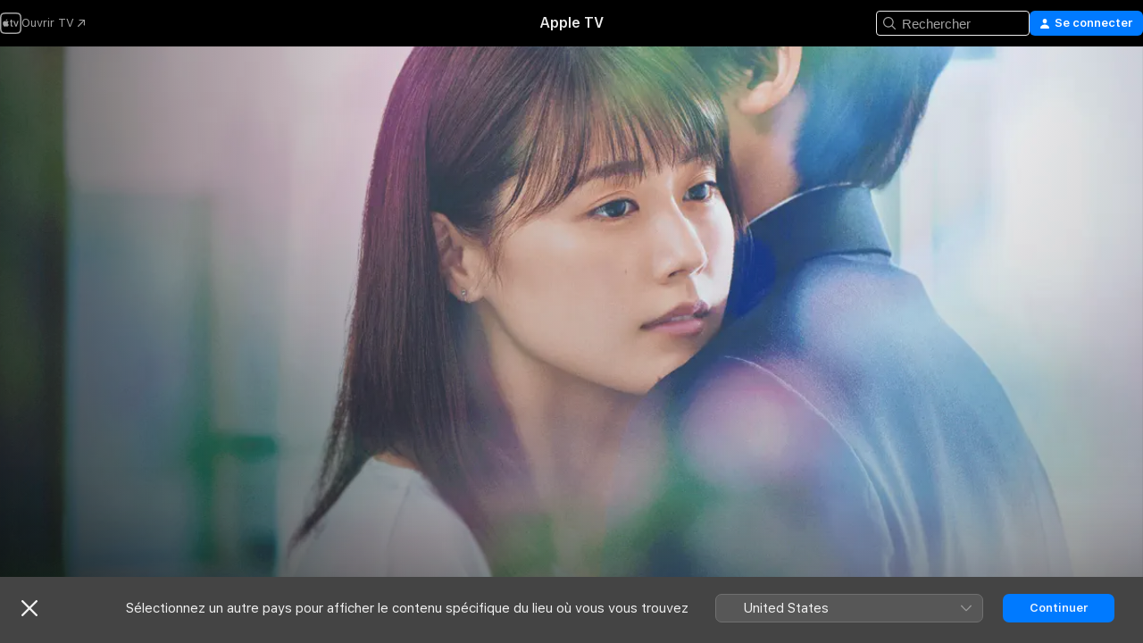

--- FILE ---
content_type: text/html
request_url: https://tv.apple.com/fr/show/retrouve-moi-apres-lecole/umc.cmc.4vzjy8u8y5zucfrrdbm04qxb5
body_size: 23593
content:
<!DOCTYPE html>
<html dir="ltr" lang="fr-FR">
    <head>
        <meta charset="utf-8" />
        <meta http-equiv="X-UA-Compatible" content="IE=edge" />
        <meta name="viewport" content="width=device-width,initial-scale=1" />
        <meta name="applicable-device" content="pc,mobile" />
        <meta name="referrer" content="strict-origin" />

        <link
            rel="apple-touch-icon"
            sizes="180x180"
            href="/assets/favicon/favicon-180.png"
        />
        <link
            rel="icon"
            type="image/png"
            sizes="32x32"
            href="/assets/favicon/favicon-32.png"
        />
        <link
            rel="icon"
            type="image/png"
            sizes="16x16"
            href="/assets/favicon/favicon-16.png"
        />
        <link rel="manifest" href="/manifest.json" />

        <title>‎Retrouve-moi après l'école - Apple TV</title><!-- HEAD_svelte-1f6k8o2_START --><meta name="version" content="2550.14.0-external"><!-- HEAD_svelte-1f6k8o2_END --><!-- HEAD_svelte-1frznod_START --><link rel="preconnect" href="//www.apple.com/wss/fonts" crossorigin="anonymous"><link rel="stylesheet" as="style" href="//www.apple.com/wss/fonts?families=SF+Pro,v4%7CSF+Pro+Icons,v1&amp;display=swap" type="text/css" referrerpolicy="strict-origin-when-cross-origin"><!-- HEAD_svelte-1frznod_END --><!-- HEAD_svelte-eg3hvx_START -->    <meta name="description" content="Hijiri Suenaga est une jeune enseignante d'une école de campagne et son fiancé travaille pour une grande entreprise. Alors que la distance met à l'épr…">  <link rel="canonical" href="https://tv.apple.com/fr/show/retrouve-moi-apres-lecole/umc.cmc.4vzjy8u8y5zucfrrdbm04qxb5">        <meta name="apple:title" content="Retrouve-moi après l'école"> <meta name="apple:description" content="Drame · Romance">   <meta property="og:title" content="Retrouve-moi après l'école - Apple TV"> <meta property="og:description" content="Hijiri Suenaga est une jeune enseignante d'une école de campagne et son fiancé travaille pour une grande entreprise. Alors que la distance met à l'épr…"> <meta property="og:site_name" content="Apple TV"> <meta property="og:url" content="https://tv.apple.com/fr/show/retrouve-moi-apres-lecole/umc.cmc.4vzjy8u8y5zucfrrdbm04qxb5"> <meta property="og:image" content="https://is1-ssl.mzstatic.com/image/thumb/BC1joPw9rJK_bItEAv8qaA/1200x675CA.TVA23CF1.jpg"> <meta property="og:image:secure_url" content="https://is1-ssl.mzstatic.com/image/thumb/BC1joPw9rJK_bItEAv8qaA/1200x675CA.TVA23CF1.jpg"> <meta property="og:image:alt" content="Retrouve-moi après l'école - Apple TV"> <meta property="og:image:width" content="1200"> <meta property="og:image:height" content="675"> <meta property="og:image:type" content="image/jpg"> <meta property="og:type" content="Show"> <meta property="og:locale" content="fr_FR">       <meta name="twitter:title" content="Retrouve-moi après l'école - Apple TV"> <meta name="twitter:description" content="Hijiri Suenaga est une jeune enseignante d'une école de campagne et son fiancé travaille pour une grande entreprise. Alors que la distance met à l'épr…"> <meta name="twitter:site" content="@AppleTV"> <meta name="twitter:image" content="https://is1-ssl.mzstatic.com/image/thumb/BC1joPw9rJK_bItEAv8qaA/1200x675CA.TVA23CF1.jpg"> <meta name="twitter:image:alt" content="Retrouve-moi après l'école - Apple TV"> <meta name="twitter:card" content="summary_large_image">    <script type="application/ld+json" data-svelte-h="svelte-akop8n">{
                "@context": "https://schema.org",
                "@id": "https://tv.apple.com/#organization",
                "@type": "Organization",
                "name": "Apple TV",
                "url": "https://tv.apple.com",
                "logo": "https://tv.apple.com/assets/knowledge-graph/tv.png",
                "sameAs": [
                    "https://www.wikidata.org/wiki/Q270285",
                    "https://twitter.com/AppleTV",
                    "https://www.instagram.com/appletv/",
                    "https://www.facebook.com/appletv/",
                    "https://www.youtube.com/AppleTV",
                    "https://giphy.com/appletv"
                ],
                "parentOrganization": {
                    "@type": "Organization",
                    "name": "Apple",
                    "@id": "https://www.apple.com/#organization",
                    "url": "https://www.apple.com/"
                }
            }</script>    <!-- HTML_TAG_START -->
                <script id=schema:tv-series type="application/ld+json">
                    {"@context":"https://schema.org","@type":"TVSeries","name":"Retrouve-moi après l'école","description":"Hijiri Suenaga est une jeune enseignante d'une école de campagne et son fiancé travaille pour une grande entreprise. Alors que la distance met à l'épr…","actor":[{"@type":"Person","name":"Kasumi Arimura"},{"@type":"Person","name":"Kenshi Okada"},{"@type":"Person","name":"Keita Machida"}],"director":[{"@type":"Person","name":"Ayuko Tsukahara"}],"datePublished":"2018-10-09T00:00:00.000Z","image":"https://is1-ssl.mzstatic.com/image/thumb/BC1joPw9rJK_bItEAv8qaA/1200x675CA.TVA23CF1.jpg"}
                </script>
                <!-- HTML_TAG_END -->   <!-- HTML_TAG_START -->
                <script id=schema:breadcrumb-list name=schema:breadcrumb-list type="application/ld+json">
                    {"@context":"https://schema.org","@type":"BreadcrumbList","itemListElement":[{"@type":"ListItem","position":1,"item":{"@id":"https://tv.apple.com","name":"Apple TV"}},{"@type":"ListItem","position":2,"item":{"@id":"https://tv.apple.com/fr/show/retrouve-moi-apres-lecole/umc.cmc.4vzjy8u8y5zucfrrdbm04qxb5","name":"Retrouve-moi après l'école"}}]}
                </script>
                <!-- HTML_TAG_END --> <!-- HEAD_svelte-eg3hvx_END -->
      <script type="module" crossorigin src="/assets/main~DCQmA0IneM.js"></script>
      <link rel="modulepreload" crossorigin href="/assets/CommerceModalContainer~ahkFHdAgIi.js">
      <link rel="stylesheet" crossorigin href="/assets/CommerceModalContainer~dMB8zhtE3w.css">
      <link rel="stylesheet" crossorigin href="/assets/main~C4ibcj_vaK.css">
      <script type="module">import.meta.url;import("_").catch(()=>1);async function* g(){};window.__vite_is_modern_browser=true;</script>
      <script type="module">!function(){if(window.__vite_is_modern_browser)return;console.warn("vite: loading legacy chunks, syntax error above and the same error below should be ignored");var e=document.getElementById("vite-legacy-polyfill"),n=document.createElement("script");n.src=e.src,n.onload=function(){System.import(document.getElementById('vite-legacy-entry').getAttribute('data-src'))},document.body.appendChild(n)}();</script>
    </head>
    <body>
        <script src="/assets/focus-visible/focus-visible.min.js"></script>
        <script
            async
            src="/includes/js-cdn/musickit/v3/amp/mediakit.js"
        ></script>
        <script
            type="module"
            async
            src="/includes/js-cdn/musickit/v3/components/musickit-components/musickit-components.esm.js"
        ></script>
        <script
            nomodule
            async
            src="/includes/js-cdn/musickit/v3/components/musickit-components/musickit-components.js"
        ></script>
        <svg style="display: none" xmlns="http://www.w3.org/2000/svg">
            <symbol id="play-circle-fill" viewBox="0 0 60 60">
                <path
                    class="icon-circle-fill__circle"
                    fill="var(--iconCircleFillBG, transparent)"
                    d="M30 60c16.411 0 30-13.617 30-30C60 13.588 46.382 0 29.971 0 13.588 0 .001 13.588.001 30c0 16.383 13.617 30 30 30Z"
                />
                <path
                    fill="var(--iconFillArrow, var(--keyColor, black))"
                    d="M24.411 41.853c-1.41.853-3.028.177-3.028-1.294V19.47c0-1.44 1.735-2.058 3.028-1.294l17.265 10.235a1.89 1.89 0 0 1 0 3.265L24.411 41.853Z"
                />
            </symbol>
        </svg>
        <div class="body-container">
               <div class="app-container svelte-ksk4wg" data-testid="app-container"><div data-testid="header" class="header header--color svelte-17u3p6w"><div class="header__contents svelte-17u3p6w"><div class="header__open svelte-17u3p6w"></div> <div class="header__tabs svelte-17u3p6w"></div> <div class="header__controls svelte-17u3p6w"><div class="header__search svelte-17u3p6w"><div class="search-input search-input--overrides svelte-1m14fku menu" data-testid="search-input"><div data-testid="amp-search-input" aria-controls="search-suggestions" aria-expanded="false" aria-haspopup="listbox" aria-owns="search-suggestions" class="search-input-container svelte-rg26q6" tabindex="-1" role=""><div class="flex-container svelte-rg26q6"><form id="search-input-form" class="svelte-rg26q6"><svg width="16" height="16" viewBox="0 0 16 16" class="search-svg" aria-hidden="true"><path d="M11.87 10.835q.027.022.051.047l3.864 3.863a.735.735 0 1 1-1.04 1.04l-3.863-3.864-.047-.051a6.667 6.667 0 1 1 1.035-1.035M6.667 12a5.333 5.333 0 1 0 0-10.667 5.333 5.333 0 0 0 0 10.667"></path></svg> <input value="" aria-autocomplete="list" aria-multiline="false" aria-controls="search-suggestions" aria-label="Search" placeholder="Rechercher" spellcheck="false" autocomplete="off" autocorrect="off" autocapitalize="off" type="text" inputmode="search" class="search-input__text-field svelte-rg26q6" data-testid="search-input__text-field"></form> </div> <div data-testid="search-scope-bar"></div>   </div> </div></div> <div class="auth-content svelte-114v0sv" data-testid="auth-content"> <button tabindex="0" data-testid="sign-in-button" class="commerce-button signin svelte-jf121i"><svg width="10" height="11" viewBox="0 0 10 11" class="auth-icon"><path d="M5 5.295c-1.296 0-2.385-1.176-2.385-2.678C2.61 1.152 3.716 0 5 0c1.29 0 2.39 1.128 2.39 2.611C7.39 4.12 6.297 5.295 5 5.295M1.314 11C.337 11 0 10.698 0 10.144c0-1.55 1.929-3.685 5-3.685 3.065 0 5 2.135 5 3.685 0 .554-.337.856-1.314.856z"></path></svg> <span class="button-text">Se connecter</span> </button> </div></div></div>  </div>   <div id="scrollable-page" class="scrollable-page svelte-xmtc6f" data-main-content data-testid="main-section" aria-hidden="false"><main data-testid="main" class="svelte-1vdwh3d"><div class="content-container svelte-1vdwh3d" data-testid="content-container">    <div class="section svelte-190eab9" data-testid="section-container" aria-label=""><div class="section-content" data-testid="section-content"> <div class="product-header__wrapper svelte-119wsvk"><div class="product-header dark svelte-119wsvk" data-type="Show" data-testid="product-header"><div class="superhero-lockup-container svelte-1etfiyq"><div class="artwork-container svelte-t4o8fn">  <div data-testid="artwork-component" class="artwork-component artwork-component--aspect-ratio artwork-component--orientation-landscape svelte-uduhys    artwork-component--fullwidth    artwork-component--has-borders" style="
            --artwork-bg-color: rgb(232,234,247);
            --aspect-ratio: 1.7777777777777777;
            --placeholder-bg-color: rgb(232,234,247);
       ">   <picture class="svelte-uduhys"><source sizes="1200px" srcset="https://is1-ssl.mzstatic.com/image/thumb/ZNmoXMq0uUW29zksq5csEw/1200x675sr.webp 1200w,https://is1-ssl.mzstatic.com/image/thumb/ZNmoXMq0uUW29zksq5csEw/2400x1350sr.webp 2400w" type="image/webp"> <source sizes="1200px" srcset="https://is1-ssl.mzstatic.com/image/thumb/ZNmoXMq0uUW29zksq5csEw/1200x675sr-60.jpg 1200w,https://is1-ssl.mzstatic.com/image/thumb/ZNmoXMq0uUW29zksq5csEw/2400x1350sr-60.jpg 2400w" type="image/jpeg"> <img alt="" class="artwork-component__contents artwork-component__image svelte-uduhys" src="/assets/artwork/1x1.gif" role="presentation" decoding="async" width="1200" height="675" fetchpriority="high" style="opacity: 1;"></picture> </div>   </div> <div class="container dark svelte-1nh6wvs page-header"><article class="lockup svelte-1nh6wvs"><header class="svelte-1nh6wvs">  <h1 class="title  svelte-1nh6wvs">Retrouve-moi après l'école</h1>  <div class="metadata svelte-1nh6wvs"><div class="content-provider-coin svelte-mtdipc" data-testid="content-provider-logo-coin" role="img" aria-label="Viki">  <picture class="picture svelte-1fyueul"><source srcset="https://is1-ssl.mzstatic.com/image/thumb/YiM0DhuSo-1bidA9hsbksA/160x160SWL.TVARHBL1.png?bColor=0c9bff 160w,https://is1-ssl.mzstatic.com/image/thumb/YiM0DhuSo-1bidA9hsbksA/190x190SWL.TVARHBL1.png?bColor=0c9bff 190w,https://is1-ssl.mzstatic.com/image/thumb/YiM0DhuSo-1bidA9hsbksA/220x220SWL.TVARHBL1.png?bColor=0c9bff 220w,https://is1-ssl.mzstatic.com/image/thumb/YiM0DhuSo-1bidA9hsbksA/243x243SWL.TVARHBL1.png?bColor=0c9bff 243w,https://is1-ssl.mzstatic.com/image/thumb/YiM0DhuSo-1bidA9hsbksA/320x320SWL.TVARHBL1.png?bColor=0c9bff 320w,https://is1-ssl.mzstatic.com/image/thumb/YiM0DhuSo-1bidA9hsbksA/380x380SWL.TVARHBL1.png?bColor=0c9bff 380w,https://is1-ssl.mzstatic.com/image/thumb/YiM0DhuSo-1bidA9hsbksA/440x440SWL.TVARHBL1.png?bColor=0c9bff 440w,https://is1-ssl.mzstatic.com/image/thumb/YiM0DhuSo-1bidA9hsbksA/486x486SWL.TVARHBL1.png?bColor=0c9bff 486w" type="image/png"><source srcset="https://is1-ssl.mzstatic.com/image/thumb/YiM0DhuSo-1bidA9hsbksA/160x160SWL.TVARHBL1.webp?bColor=0c9bff 160w,https://is1-ssl.mzstatic.com/image/thumb/YiM0DhuSo-1bidA9hsbksA/190x190SWL.TVARHBL1.webp?bColor=0c9bff 190w,https://is1-ssl.mzstatic.com/image/thumb/YiM0DhuSo-1bidA9hsbksA/220x220SWL.TVARHBL1.webp?bColor=0c9bff 220w,https://is1-ssl.mzstatic.com/image/thumb/YiM0DhuSo-1bidA9hsbksA/243x243SWL.TVARHBL1.webp?bColor=0c9bff 243w,https://is1-ssl.mzstatic.com/image/thumb/YiM0DhuSo-1bidA9hsbksA/320x320SWL.TVARHBL1.webp?bColor=0c9bff 320w,https://is1-ssl.mzstatic.com/image/thumb/YiM0DhuSo-1bidA9hsbksA/380x380SWL.TVARHBL1.webp?bColor=0c9bff 380w,https://is1-ssl.mzstatic.com/image/thumb/YiM0DhuSo-1bidA9hsbksA/440x440SWL.TVARHBL1.webp?bColor=0c9bff 440w,https://is1-ssl.mzstatic.com/image/thumb/YiM0DhuSo-1bidA9hsbksA/486x486SWL.TVARHBL1.webp?bColor=0c9bff 486w" type="image/webp"> <img alt="" loading="lazy" src="/assets/artwork/1x1.gif" class="svelte-1fyueul"> </picture></div> <div style="display: contents; --metadata-list-line-clamp:1;"><span class="metadata-list svelte-i707bi" data-testid="metadata-list"><span>Série TV</span>  · <span>Drame</span>  · <span>Romance</span>  </span></div> </div></header> <div class="description svelte-1nh6wvs"><span class="svelte-1nh6wvs"><div style="display: contents; --moreTextColorOverride:var(--keyColor);">  <div class="truncate-wrapper svelte-1ji3yu5"><p data-testid="truncate-text" dir="auto" class="content svelte-1ji3yu5  title-3" style="--lines: 2; --line-height: var(--lineHeight, 16); --link-length: 4;"><!-- HTML_TAG_START -->Hijiri Suenaga est une jeune enseignante d'une école de campagne et son fiancé travaille pour une grande entreprise. Alors que la distance met à l'épreuve leur couple, Akira, un élève âgé de quatorze ans, plutôt taciturne, tombe amoureux de Hijiri.<!-- HTML_TAG_END --></p> </div> </div></span></div> <div class="details svelte-1nh6wvs"><span class="metadata-list svelte-i707bi" data-testid="metadata-list"><span>2018</span>  · <span>56m</span>  </span> </div> </article>    <div class="personnel svelte-1nh6wvs"><div><span class="personnel-title svelte-1nh6wvs">En vedette</span> <span class="personnel-list svelte-1nh6wvs"><span class="person svelte-1nh6wvs"><a href="https://tv.apple.com/fr/person/kasumi-arimura/umc.cpc.2nwi36sdwsa6feipikxcf7rs4" class="person-link svelte-1nh6wvs">Kasumi Arimura</a><span class="person-separator svelte-1nh6wvs">,  </span></span><span class="person svelte-1nh6wvs"><a href="https://tv.apple.com/fr/person/kenshi-okada/umc.cpc.7aq53qln4ukbtzft86nm1lybz" class="person-link svelte-1nh6wvs">Kenshi Okada</a><span class="person-separator svelte-1nh6wvs">,  </span></span><span class="person svelte-1nh6wvs"><a href="https://tv.apple.com/fr/person/keita-machida/umc.cpc.8hznuz2ehtntf98q18508slr" class="person-link svelte-1nh6wvs">Keita Machida</a></span></span> </div><div><span class="personnel-title svelte-1nh6wvs">Réalisation</span> <span class="personnel-list svelte-1nh6wvs"><span class="person svelte-1nh6wvs"><a href="https://tv.apple.com/fr/person/ayuko-tsukahara/umc.cpc.7k7xm2oshkp180a2zmpkwjdyd" class="person-link svelte-1nh6wvs">Ayuko Tsukahara</a></span></span> </div></div> </div> </div></div> </div></div> </div><div class="section svelte-190eab9   with-bottom-spacing   display-separator" data-testid="section-container" aria-label="Episodes"><div class="section-content" data-testid="section-content"><div class="rich-lockup-shelf-header svelte-1l4rc8w"><div class="header svelte-rnrb59">  <div class="header-title-wrapper svelte-rnrb59">   <h2 class="title svelte-rnrb59" data-testid="header-title"><span class="dir-wrapper" dir="auto">Saison 1</span></h2> </div>   </div> </div> <div>   <div class="shelf"><section data-testid="shelf-component" class="shelf-grid shelf-grid--onhover svelte-12rmzef" style="
            --grid-max-content-xsmall: 200px; --grid-column-gap-xsmall: 10px; --grid-row-gap-xsmall: 24px; --grid-small: 3; --grid-column-gap-small: 20px; --grid-row-gap-small: 24px; --grid-medium: 4; --grid-column-gap-medium: 20px; --grid-row-gap-medium: 24px; --grid-large: 5; --grid-column-gap-large: 20px; --grid-row-gap-large: 24px; --grid-xlarge: 5; --grid-column-gap-xlarge: 20px; --grid-row-gap-xlarge: 24px;
            --grid-type: C;
            --grid-rows: 1;
            --standard-lockup-shadow-offset: 15px;
            
        "> <div class="shelf-grid__body svelte-12rmzef" data-testid="shelf-body">   <button disabled aria-label="Page précédente" type="button" class="shelf-grid-nav__arrow shelf-grid-nav__arrow--left svelte-1xmivhv" data-testid="shelf-button-left" style="--offset: 0px;"><svg xmlns="http://www.w3.org/2000/svg" viewBox="0 0 9 31"><path d="M5.275 29.46a1.61 1.61 0 0 0 1.456 1.077c1.018 0 1.772-.737 1.772-1.737 0-.526-.277-1.186-.449-1.62l-4.68-11.912L8.05 3.363c.172-.442.45-1.116.45-1.625A1.7 1.7 0 0 0 6.728.002a1.6 1.6 0 0 0-1.456 1.09L.675 12.774c-.301.775-.677 1.744-.677 2.495 0 .754.376 1.705.677 2.498L5.272 29.46Z"></path></svg></button> <ul slot="shelf-content" class="shelf-grid__list shelf-grid__list--grid-type-C shelf-grid__list--grid-rows-1 svelte-12rmzef" role="list" tabindex="-1" data-testid="shelf-item-list">   <li class="shelf-grid__list-item svelte-12rmzef" data-index="0" aria-hidden="true"><div class="svelte-12rmzef"><div slot="item" class="svelte-5fmy7e">  <a class="lockup svelte-93u9ds" href="https://tv.apple.com/fr/episode/teacher-and-student-a-love-story-about-a-forbidden-pure-love/umc.cmc.1xr5l07n2gjhiyct3lcz1utvz?showId=umc.cmc.4vzjy8u8y5zucfrrdbm04qxb5" aria-label="Teacher And Student... A Love Story About A Forbidden Pure Love" data-testid="lockup" style="--lockup-aspect-ratio: 16/9; --lockup-border-radius: 14px; --lockup-chin-height: 70px;"><div class="grid svelte-93u9ds" data-testid="lockup-grid"><div class="artwork svelte-93u9ds" data-testid="artwork">  <div data-testid="artwork-component" class="artwork-component artwork-component--aspect-ratio artwork-component--orientation-landscape svelte-uduhys    artwork-component--fullwidth    artwork-component--has-borders" style="
            --artwork-bg-color: #2E2017;
            --aspect-ratio: 1.3026819923371646;
            --placeholder-bg-color: #2E2017;
       ">   <picture class="svelte-uduhys"><source sizes=" (max-width:1319px) 290px,(min-width:1320px) and (max-width:1679px) 340px,340px" srcset="https://is1-ssl.mzstatic.com/image/thumb/w4EMZ9GO4v1mM7EfjhxwJg/290x233KF.TVALC02.webp?color=2E2017&amp;style=l 290w,https://is1-ssl.mzstatic.com/image/thumb/w4EMZ9GO4v1mM7EfjhxwJg/340x261KF.TVALC02.webp?color=2E2017&amp;style=l 340w,https://is1-ssl.mzstatic.com/image/thumb/w4EMZ9GO4v1mM7EfjhxwJg/580x466KF.TVALC02.webp?color=2E2017&amp;style=l 580w,https://is1-ssl.mzstatic.com/image/thumb/w4EMZ9GO4v1mM7EfjhxwJg/680x522KF.TVALC02.webp?color=2E2017&amp;style=l 680w" type="image/webp"> <source sizes=" (max-width:1319px) 290px,(min-width:1320px) and (max-width:1679px) 340px,340px" srcset="https://is1-ssl.mzstatic.com/image/thumb/w4EMZ9GO4v1mM7EfjhxwJg/290x233KF.TVALC02-60.jpg?color=2E2017&amp;style=l 290w,https://is1-ssl.mzstatic.com/image/thumb/w4EMZ9GO4v1mM7EfjhxwJg/340x261KF.TVALC02-60.jpg?color=2E2017&amp;style=l 340w,https://is1-ssl.mzstatic.com/image/thumb/w4EMZ9GO4v1mM7EfjhxwJg/580x466KF.TVALC02-60.jpg?color=2E2017&amp;style=l 580w,https://is1-ssl.mzstatic.com/image/thumb/w4EMZ9GO4v1mM7EfjhxwJg/680x522KF.TVALC02-60.jpg?color=2E2017&amp;style=l 680w" type="image/jpeg"> <img alt="Teacher And Student... A Love Story About A Forbidden Pure Love" class="artwork-component__contents artwork-component__image svelte-uduhys" loading="lazy" src="/assets/artwork/1x1.gif" decoding="async" width="340" height="261" fetchpriority="auto" style="opacity: 1;"></picture> </div></div> <div class="metadata svelte-oo63us"><div class="legibility-gradient svelte-oo63us"></div> <div class="content svelte-oo63us" style="--description-lines: 2; --description-lines-xs: 2; --content-height: 70px; --content-height-xs: 70px;"><div class="tag svelte-oo63us">ÉPISODE 1</div> <div class="title svelte-oo63us">Teacher And Student... A Love Story About A Forbidden Pure Love</div> <div class="description svelte-oo63us">Hijiri Suenaga commence sa carrière de professeure dans un collège rural, mais son enthousiasme s'avère vain. Akira, un de ses élèves, provoque un incident.</div></div> <div class="progress-and-attribution svelte-gsgqar">  <div class="duration svelte-gsgqar">56 min</div> <div class="context-menu svelte-gsgqar"><amp-contextual-menu-button config="[object Object]" class="svelte-1sn4kz"> <span aria-label="PLUS" class="more-button svelte-1sn4kz more-button--platter" data-testid="more-button" slot="trigger-content"><svg width="28" height="28" viewBox="0 0 28 28" class="glyph" xmlns="http://www.w3.org/2000/svg"><circle fill="var(--iconCircleFill, transparent)" cx="14" cy="14" r="14"></circle><path fill="var(--iconEllipsisFill, white)" d="M10.105 14c0-.87-.687-1.55-1.564-1.55-.862 0-1.557.695-1.557 1.55 0 .848.695 1.55 1.557 1.55.855 0 1.564-.702 1.564-1.55zm5.437 0c0-.87-.68-1.55-1.542-1.55A1.55 1.55 0 0012.45 14c0 .848.695 1.55 1.55 1.55.848 0 1.542-.702 1.542-1.55zm5.474 0c0-.87-.687-1.55-1.557-1.55-.87 0-1.564.695-1.564 1.55 0 .848.694 1.55 1.564 1.55.848 0 1.557-.702 1.557-1.55z"></path></svg></span> </amp-contextual-menu-button></div> </div></div>  </div> </a></div> </div></li>   <li class="shelf-grid__list-item svelte-12rmzef" data-index="1" aria-hidden="true"><div class="svelte-12rmzef"><div slot="item" class="svelte-5fmy7e">  <a class="lockup svelte-93u9ds" href="https://tv.apple.com/fr/episode/unstoppable-awakening-of-love-the-opening-act-of-the-disturbance-at-the-athletic-festival/umc.cmc.70knhmiywk09pw79a81kyrw0i?showId=umc.cmc.4vzjy8u8y5zucfrrdbm04qxb5" aria-label="Unstoppable Awakening of Love... The Opening Act of the Disturbance at the Athletic Festival" data-testid="lockup" style="--lockup-aspect-ratio: 16/9; --lockup-border-radius: 14px; --lockup-chin-height: 70px;"><div class="grid svelte-93u9ds" data-testid="lockup-grid"><div class="artwork svelte-93u9ds" data-testid="artwork">  <div data-testid="artwork-component" class="artwork-component artwork-component--aspect-ratio artwork-component--orientation-landscape svelte-uduhys    artwork-component--fullwidth    artwork-component--has-borders" style="
            --artwork-bg-color: #2E4629;
            --aspect-ratio: 1.3026819923371646;
            --placeholder-bg-color: #2E4629;
       ">   <picture class="svelte-uduhys"><source sizes=" (max-width:1319px) 290px,(min-width:1320px) and (max-width:1679px) 340px,340px" srcset="https://is1-ssl.mzstatic.com/image/thumb/sOOnxYSs-8Pxrp9XdgrLsw/290x233KF.TVALC02.webp?color=2E4629&amp;style=l 290w,https://is1-ssl.mzstatic.com/image/thumb/sOOnxYSs-8Pxrp9XdgrLsw/340x261KF.TVALC02.webp?color=2E4629&amp;style=l 340w,https://is1-ssl.mzstatic.com/image/thumb/sOOnxYSs-8Pxrp9XdgrLsw/580x466KF.TVALC02.webp?color=2E4629&amp;style=l 580w,https://is1-ssl.mzstatic.com/image/thumb/sOOnxYSs-8Pxrp9XdgrLsw/680x522KF.TVALC02.webp?color=2E4629&amp;style=l 680w" type="image/webp"> <source sizes=" (max-width:1319px) 290px,(min-width:1320px) and (max-width:1679px) 340px,340px" srcset="https://is1-ssl.mzstatic.com/image/thumb/sOOnxYSs-8Pxrp9XdgrLsw/290x233KF.TVALC02-60.jpg?color=2E4629&amp;style=l 290w,https://is1-ssl.mzstatic.com/image/thumb/sOOnxYSs-8Pxrp9XdgrLsw/340x261KF.TVALC02-60.jpg?color=2E4629&amp;style=l 340w,https://is1-ssl.mzstatic.com/image/thumb/sOOnxYSs-8Pxrp9XdgrLsw/580x466KF.TVALC02-60.jpg?color=2E4629&amp;style=l 580w,https://is1-ssl.mzstatic.com/image/thumb/sOOnxYSs-8Pxrp9XdgrLsw/680x522KF.TVALC02-60.jpg?color=2E4629&amp;style=l 680w" type="image/jpeg"> <img alt="Unstoppable Awakening of Love... The Opening Act of the Disturbance at the Athletic Festival" class="artwork-component__contents artwork-component__image svelte-uduhys" loading="lazy" src="/assets/artwork/1x1.gif" decoding="async" width="340" height="261" fetchpriority="auto" style="opacity: 1;"></picture> </div></div> <div class="metadata svelte-oo63us"><div class="legibility-gradient svelte-oo63us"></div> <div class="content svelte-oo63us" style="--description-lines: 2; --description-lines-xs: 2; --content-height: 70px; --content-height-xs: 70px;"><div class="tag svelte-oo63us">ÉPISODE 2</div> <div class="title svelte-oo63us">Unstoppable Awakening of Love... The Opening Act of the Disturbance at the Athletic Festival</div> <div class="description svelte-oo63us">Hijiri repousse Akira, qui lui a déclaré sa flamme. Elle se met à l'éviter mais il prend une initiative audacieuse lors de la Journée Sport du collège.</div></div> <div class="progress-and-attribution svelte-gsgqar">  <div class="duration svelte-gsgqar">56 min</div> <div class="context-menu svelte-gsgqar"><amp-contextual-menu-button config="[object Object]" class="svelte-1sn4kz"> <span aria-label="PLUS" class="more-button svelte-1sn4kz more-button--platter" data-testid="more-button" slot="trigger-content"><svg width="28" height="28" viewBox="0 0 28 28" class="glyph" xmlns="http://www.w3.org/2000/svg"><circle fill="var(--iconCircleFill, transparent)" cx="14" cy="14" r="14"></circle><path fill="var(--iconEllipsisFill, white)" d="M10.105 14c0-.87-.687-1.55-1.564-1.55-.862 0-1.557.695-1.557 1.55 0 .848.695 1.55 1.557 1.55.855 0 1.564-.702 1.564-1.55zm5.437 0c0-.87-.68-1.55-1.542-1.55A1.55 1.55 0 0012.45 14c0 .848.695 1.55 1.55 1.55.848 0 1.542-.702 1.542-1.55zm5.474 0c0-.87-.687-1.55-1.557-1.55-.87 0-1.564.695-1.564 1.55 0 .848.694 1.55 1.564 1.55.848 0 1.557-.702 1.557-1.55z"></path></svg></span> </amp-contextual-menu-button></div> </div></div>  </div> </a></div> </div></li>   <li class="shelf-grid__list-item svelte-12rmzef" data-index="2" aria-hidden="true"><div class="svelte-12rmzef"><div slot="item" class="svelte-5fmy7e">  <a class="lockup svelte-93u9ds" href="https://tv.apple.com/fr/episode/feelings-finally-overwhelm-at-the-intimate-study-sleepover/umc.cmc.68990ydywpym3qwuabs6y63qh?showId=umc.cmc.4vzjy8u8y5zucfrrdbm04qxb5" aria-label="Feelings Finally Overwhelm at the Intimate Study Sleepover!" data-testid="lockup" style="--lockup-aspect-ratio: 16/9; --lockup-border-radius: 14px; --lockup-chin-height: 70px;"><div class="grid svelte-93u9ds" data-testid="lockup-grid"><div class="artwork svelte-93u9ds" data-testid="artwork">  <div data-testid="artwork-component" class="artwork-component artwork-component--aspect-ratio artwork-component--orientation-landscape svelte-uduhys    artwork-component--fullwidth    artwork-component--has-borders" style="
            --artwork-bg-color: #ECF4F1;
            --aspect-ratio: 1.3026819923371646;
            --placeholder-bg-color: #ECF4F1;
       ">   <picture class="svelte-uduhys"><source sizes=" (max-width:1319px) 290px,(min-width:1320px) and (max-width:1679px) 340px,340px" srcset="https://is1-ssl.mzstatic.com/image/thumb/nLcdwbMZv0jaYgm3bwDm2g/290x233KF.TVALC02.webp?color=ECF4F1&amp;style=l 290w,https://is1-ssl.mzstatic.com/image/thumb/nLcdwbMZv0jaYgm3bwDm2g/340x261KF.TVALC02.webp?color=ECF4F1&amp;style=l 340w,https://is1-ssl.mzstatic.com/image/thumb/nLcdwbMZv0jaYgm3bwDm2g/580x466KF.TVALC02.webp?color=ECF4F1&amp;style=l 580w,https://is1-ssl.mzstatic.com/image/thumb/nLcdwbMZv0jaYgm3bwDm2g/680x522KF.TVALC02.webp?color=ECF4F1&amp;style=l 680w" type="image/webp"> <source sizes=" (max-width:1319px) 290px,(min-width:1320px) and (max-width:1679px) 340px,340px" srcset="https://is1-ssl.mzstatic.com/image/thumb/nLcdwbMZv0jaYgm3bwDm2g/290x233KF.TVALC02-60.jpg?color=ECF4F1&amp;style=l 290w,https://is1-ssl.mzstatic.com/image/thumb/nLcdwbMZv0jaYgm3bwDm2g/340x261KF.TVALC02-60.jpg?color=ECF4F1&amp;style=l 340w,https://is1-ssl.mzstatic.com/image/thumb/nLcdwbMZv0jaYgm3bwDm2g/580x466KF.TVALC02-60.jpg?color=ECF4F1&amp;style=l 580w,https://is1-ssl.mzstatic.com/image/thumb/nLcdwbMZv0jaYgm3bwDm2g/680x522KF.TVALC02-60.jpg?color=ECF4F1&amp;style=l 680w" type="image/jpeg"> <img alt="Feelings Finally Overwhelm at the Intimate Study Sleepover!" class="artwork-component__contents artwork-component__image svelte-uduhys" loading="lazy" src="/assets/artwork/1x1.gif" decoding="async" width="340" height="261" fetchpriority="auto" style="opacity: 1;"></picture> </div></div> <div class="metadata svelte-oo63us"><div class="legibility-gradient svelte-oo63us"></div> <div class="content svelte-oo63us" style="--description-lines: 2; --description-lines-xs: 2; --content-height: 70px; --content-height-xs: 70px;"><div class="tag svelte-oo63us">ÉPISODE 3</div> <div class="title svelte-oo63us">Feelings Finally Overwhelm at the Intimate Study Sleepover!</div> <div class="description svelte-oo63us">Alors que les élèves et professeurs du collège Koboshi sont en camp d'étude pour quatre jours, Akira se dispute avec un camarade. Hijiri lui demande ce qui s'est passé.</div></div> <div class="progress-and-attribution svelte-gsgqar">  <div class="duration svelte-gsgqar">55 min</div> <div class="context-menu svelte-gsgqar"><amp-contextual-menu-button config="[object Object]" class="svelte-1sn4kz"> <span aria-label="PLUS" class="more-button svelte-1sn4kz more-button--platter" data-testid="more-button" slot="trigger-content"><svg width="28" height="28" viewBox="0 0 28 28" class="glyph" xmlns="http://www.w3.org/2000/svg"><circle fill="var(--iconCircleFill, transparent)" cx="14" cy="14" r="14"></circle><path fill="var(--iconEllipsisFill, white)" d="M10.105 14c0-.87-.687-1.55-1.564-1.55-.862 0-1.557.695-1.557 1.55 0 .848.695 1.55 1.557 1.55.855 0 1.564-.702 1.564-1.55zm5.437 0c0-.87-.68-1.55-1.542-1.55A1.55 1.55 0 0012.45 14c0 .848.695 1.55 1.55 1.55.848 0 1.542-.702 1.542-1.55zm5.474 0c0-.87-.687-1.55-1.557-1.55-.87 0-1.564.695-1.564 1.55 0 .848.694 1.55 1.564 1.55.848 0 1.557-.702 1.557-1.55z"></path></svg></span> </amp-contextual-menu-button></div> </div></div>  </div> </a></div> </div></li>   <li class="shelf-grid__list-item svelte-12rmzef" data-index="3" aria-hidden="true"><div class="svelte-12rmzef"><div slot="item" class="svelte-5fmy7e">  <a class="lockup svelte-93u9ds" href="https://tv.apple.com/fr/episode/a-sudden-breakthrough-on-the-night-of-the-firework-festival-the-gears-of-fate-begin-to-turn/umc.cmc.mo4yhv18sp8rmbe43kp5snxj?showId=umc.cmc.4vzjy8u8y5zucfrrdbm04qxb5" aria-label="A Sudden Breakthrough! On the Night of the Firework Festival, the Gears of Fate Begin to Turn!" data-testid="lockup" style="--lockup-aspect-ratio: 16/9; --lockup-border-radius: 14px; --lockup-chin-height: 70px;"><div class="grid svelte-93u9ds" data-testid="lockup-grid"><div class="artwork svelte-93u9ds" data-testid="artwork">  <div data-testid="artwork-component" class="artwork-component artwork-component--aspect-ratio artwork-component--orientation-landscape svelte-uduhys    artwork-component--fullwidth    artwork-component--has-borders" style="
            --artwork-bg-color: #6C5741;
            --aspect-ratio: 1.3026819923371646;
            --placeholder-bg-color: #6C5741;
       ">   <picture class="svelte-uduhys"><source sizes=" (max-width:1319px) 290px,(min-width:1320px) and (max-width:1679px) 340px,340px" srcset="https://is1-ssl.mzstatic.com/image/thumb/Pi8puFrn4ofn8dwdxyH0Iw/290x233KF.TVALC02.webp?color=6C5741&amp;style=l 290w,https://is1-ssl.mzstatic.com/image/thumb/Pi8puFrn4ofn8dwdxyH0Iw/340x261KF.TVALC02.webp?color=6C5741&amp;style=l 340w,https://is1-ssl.mzstatic.com/image/thumb/Pi8puFrn4ofn8dwdxyH0Iw/580x466KF.TVALC02.webp?color=6C5741&amp;style=l 580w,https://is1-ssl.mzstatic.com/image/thumb/Pi8puFrn4ofn8dwdxyH0Iw/680x522KF.TVALC02.webp?color=6C5741&amp;style=l 680w" type="image/webp"> <source sizes=" (max-width:1319px) 290px,(min-width:1320px) and (max-width:1679px) 340px,340px" srcset="https://is1-ssl.mzstatic.com/image/thumb/Pi8puFrn4ofn8dwdxyH0Iw/290x233KF.TVALC02-60.jpg?color=6C5741&amp;style=l 290w,https://is1-ssl.mzstatic.com/image/thumb/Pi8puFrn4ofn8dwdxyH0Iw/340x261KF.TVALC02-60.jpg?color=6C5741&amp;style=l 340w,https://is1-ssl.mzstatic.com/image/thumb/Pi8puFrn4ofn8dwdxyH0Iw/580x466KF.TVALC02-60.jpg?color=6C5741&amp;style=l 580w,https://is1-ssl.mzstatic.com/image/thumb/Pi8puFrn4ofn8dwdxyH0Iw/680x522KF.TVALC02-60.jpg?color=6C5741&amp;style=l 680w" type="image/jpeg"> <img alt="A Sudden Breakthrough! On the Night of the Firework Festival, the Gears of Fate Begin to Turn!" class="artwork-component__contents artwork-component__image svelte-uduhys" loading="lazy" src="/assets/artwork/1x1.gif" decoding="async" width="340" height="261" fetchpriority="auto" style="opacity: 1;"></picture> </div></div> <div class="metadata svelte-oo63us"><div class="legibility-gradient svelte-oo63us"></div> <div class="content svelte-oo63us" style="--description-lines: 2; --description-lines-xs: 2; --content-height: 70px; --content-height-xs: 70px;"><div class="tag svelte-oo63us">ÉPISODE 4</div> <div class="title svelte-oo63us">A Sudden Breakthrough! On the Night of the Firework Festival, the Gears of Fate Begin to Turn!</div> <div class="description svelte-oo63us">C'est le début d'une nuit tumultueuse au festival de feux d'artifice local, où Hijiri aperçoit Akira et Runa ensemble. Shotaro et Haraguchi sont aussi de passage.</div></div> <div class="progress-and-attribution svelte-gsgqar">  <div class="duration svelte-gsgqar">56 min</div> <div class="context-menu svelte-gsgqar"><amp-contextual-menu-button config="[object Object]" class="svelte-1sn4kz"> <span aria-label="PLUS" class="more-button svelte-1sn4kz more-button--platter" data-testid="more-button" slot="trigger-content"><svg width="28" height="28" viewBox="0 0 28 28" class="glyph" xmlns="http://www.w3.org/2000/svg"><circle fill="var(--iconCircleFill, transparent)" cx="14" cy="14" r="14"></circle><path fill="var(--iconEllipsisFill, white)" d="M10.105 14c0-.87-.687-1.55-1.564-1.55-.862 0-1.557.695-1.557 1.55 0 .848.695 1.55 1.557 1.55.855 0 1.564-.702 1.564-1.55zm5.437 0c0-.87-.68-1.55-1.542-1.55A1.55 1.55 0 0012.45 14c0 .848.695 1.55 1.55 1.55.848 0 1.542-.702 1.542-1.55zm5.474 0c0-.87-.687-1.55-1.557-1.55-.87 0-1.564.695-1.564 1.55 0 .848.694 1.55 1.564 1.55.848 0 1.557-.702 1.557-1.55z"></path></svg></span> </amp-contextual-menu-button></div> </div></div>  </div> </a></div> </div></li>   <li class="shelf-grid__list-item svelte-12rmzef" data-index="4" aria-hidden="true"><div class="svelte-12rmzef"><div slot="item" class="svelte-5fmy7e">  <a class="lockup svelte-93u9ds" href="https://tv.apple.com/fr/episode/a-failure-as-a-teacher-the-repercussions-of-a-forbidden-love-what-will-be-her-decision/umc.cmc.5olwnctknxbmmcygrt1pnr4o?showId=umc.cmc.4vzjy8u8y5zucfrrdbm04qxb5" aria-label="A Failure as a Teacher! The Repercussions of a Forbidden Love... What Will Be Her Decision?!" data-testid="lockup" style="--lockup-aspect-ratio: 16/9; --lockup-border-radius: 14px; --lockup-chin-height: 70px;"><div class="grid svelte-93u9ds" data-testid="lockup-grid"><div class="artwork svelte-93u9ds" data-testid="artwork">  <div data-testid="artwork-component" class="artwork-component artwork-component--aspect-ratio artwork-component--orientation-landscape svelte-uduhys    artwork-component--fullwidth    artwork-component--has-borders" style="
            --artwork-bg-color: #6D5D55;
            --aspect-ratio: 1.3026819923371646;
            --placeholder-bg-color: #6D5D55;
       ">   <picture class="svelte-uduhys"><source sizes=" (max-width:1319px) 290px,(min-width:1320px) and (max-width:1679px) 340px,340px" srcset="https://is1-ssl.mzstatic.com/image/thumb/4LP0R4T2tpUk_E6nQuZlkw/290x233KF.TVALC02.webp?color=6D5D55&amp;style=l 290w,https://is1-ssl.mzstatic.com/image/thumb/4LP0R4T2tpUk_E6nQuZlkw/340x261KF.TVALC02.webp?color=6D5D55&amp;style=l 340w,https://is1-ssl.mzstatic.com/image/thumb/4LP0R4T2tpUk_E6nQuZlkw/580x466KF.TVALC02.webp?color=6D5D55&amp;style=l 580w,https://is1-ssl.mzstatic.com/image/thumb/4LP0R4T2tpUk_E6nQuZlkw/680x522KF.TVALC02.webp?color=6D5D55&amp;style=l 680w" type="image/webp"> <source sizes=" (max-width:1319px) 290px,(min-width:1320px) and (max-width:1679px) 340px,340px" srcset="https://is1-ssl.mzstatic.com/image/thumb/4LP0R4T2tpUk_E6nQuZlkw/290x233KF.TVALC02-60.jpg?color=6D5D55&amp;style=l 290w,https://is1-ssl.mzstatic.com/image/thumb/4LP0R4T2tpUk_E6nQuZlkw/340x261KF.TVALC02-60.jpg?color=6D5D55&amp;style=l 340w,https://is1-ssl.mzstatic.com/image/thumb/4LP0R4T2tpUk_E6nQuZlkw/580x466KF.TVALC02-60.jpg?color=6D5D55&amp;style=l 580w,https://is1-ssl.mzstatic.com/image/thumb/4LP0R4T2tpUk_E6nQuZlkw/680x522KF.TVALC02-60.jpg?color=6D5D55&amp;style=l 680w" type="image/jpeg"> <img alt="A Failure as a Teacher! The Repercussions of a Forbidden Love... What Will Be Her Decision?!" class="artwork-component__contents artwork-component__image svelte-uduhys" loading="lazy" src="/assets/artwork/1x1.gif" decoding="async" width="340" height="261" fetchpriority="auto" style="opacity: 1;"></picture> </div></div> <div class="metadata svelte-oo63us"><div class="legibility-gradient svelte-oo63us"></div> <div class="content svelte-oo63us" style="--description-lines: 2; --description-lines-xs: 2; --content-height: 70px; --content-height-xs: 70px;"><div class="tag svelte-oo63us">ÉPISODE 5</div> <div class="title svelte-oo63us">A Failure as a Teacher! The Repercussions of a Forbidden Love... What Will Be Her Decision?!</div> <div class="description svelte-oo63us">Après s'être embrassés sur la plage, Akira et Hijiri tombent sur Shotaro et la mère d'Akira, qui les attendaient devant chez Hijiri. Au collège, Shioya convoque Hijiri.</div></div> <div class="progress-and-attribution svelte-gsgqar">  <div class="duration svelte-gsgqar">56 min</div> <div class="context-menu svelte-gsgqar"><amp-contextual-menu-button config="[object Object]" class="svelte-1sn4kz"> <span aria-label="PLUS" class="more-button svelte-1sn4kz more-button--platter" data-testid="more-button" slot="trigger-content"><svg width="28" height="28" viewBox="0 0 28 28" class="glyph" xmlns="http://www.w3.org/2000/svg"><circle fill="var(--iconCircleFill, transparent)" cx="14" cy="14" r="14"></circle><path fill="var(--iconEllipsisFill, white)" d="M10.105 14c0-.87-.687-1.55-1.564-1.55-.862 0-1.557.695-1.557 1.55 0 .848.695 1.55 1.557 1.55.855 0 1.564-.702 1.564-1.55zm5.437 0c0-.87-.68-1.55-1.542-1.55A1.55 1.55 0 0012.45 14c0 .848.695 1.55 1.55 1.55.848 0 1.542-.702 1.542-1.55zm5.474 0c0-.87-.687-1.55-1.557-1.55-.87 0-1.564.695-1.564 1.55 0 .848.694 1.55 1.564 1.55.848 0 1.557-.702 1.557-1.55z"></path></svg></span> </amp-contextual-menu-button></div> </div></div>  </div> </a></div> </div></li>   <li class="shelf-grid__list-item svelte-12rmzef" data-index="5" aria-hidden="true"><div class="svelte-12rmzef"><div slot="item" class="svelte-5fmy7e">  <a class="lockup svelte-93u9ds" href="https://tv.apple.com/fr/episode/three-years-later-a-love-that-begins-in-a-new-life-unforgettable-emotions/umc.cmc.6zq6s8w0rmpcsfteqlpmc8p9u?showId=umc.cmc.4vzjy8u8y5zucfrrdbm04qxb5" aria-label="Three Years Later... A Love That Begins in a New Life... Unforgettable Emotions..." data-testid="lockup" style="--lockup-aspect-ratio: 16/9; --lockup-border-radius: 14px; --lockup-chin-height: 70px;"><div class="grid svelte-93u9ds" data-testid="lockup-grid"><div class="artwork svelte-93u9ds" data-testid="artwork">  <div data-testid="artwork-component" class="artwork-component artwork-component--aspect-ratio artwork-component--orientation-landscape svelte-uduhys    artwork-component--fullwidth    artwork-component--has-borders" style="
            --artwork-bg-color: #CBB17F;
            --aspect-ratio: 1.3026819923371646;
            --placeholder-bg-color: #CBB17F;
       ">   <picture class="svelte-uduhys"><source sizes=" (max-width:1319px) 290px,(min-width:1320px) and (max-width:1679px) 340px,340px" srcset="https://is1-ssl.mzstatic.com/image/thumb/rLpT9JSCFRORmd6BfIhivQ/290x233KF.TVALC02.webp?color=CBB17F&amp;style=l 290w,https://is1-ssl.mzstatic.com/image/thumb/rLpT9JSCFRORmd6BfIhivQ/340x261KF.TVALC02.webp?color=CBB17F&amp;style=l 340w,https://is1-ssl.mzstatic.com/image/thumb/rLpT9JSCFRORmd6BfIhivQ/580x466KF.TVALC02.webp?color=CBB17F&amp;style=l 580w,https://is1-ssl.mzstatic.com/image/thumb/rLpT9JSCFRORmd6BfIhivQ/680x522KF.TVALC02.webp?color=CBB17F&amp;style=l 680w" type="image/webp"> <source sizes=" (max-width:1319px) 290px,(min-width:1320px) and (max-width:1679px) 340px,340px" srcset="https://is1-ssl.mzstatic.com/image/thumb/rLpT9JSCFRORmd6BfIhivQ/290x233KF.TVALC02-60.jpg?color=CBB17F&amp;style=l 290w,https://is1-ssl.mzstatic.com/image/thumb/rLpT9JSCFRORmd6BfIhivQ/340x261KF.TVALC02-60.jpg?color=CBB17F&amp;style=l 340w,https://is1-ssl.mzstatic.com/image/thumb/rLpT9JSCFRORmd6BfIhivQ/580x466KF.TVALC02-60.jpg?color=CBB17F&amp;style=l 580w,https://is1-ssl.mzstatic.com/image/thumb/rLpT9JSCFRORmd6BfIhivQ/680x522KF.TVALC02-60.jpg?color=CBB17F&amp;style=l 680w" type="image/jpeg"> <img alt="Three Years Later... A Love That Begins in a New Life... Unforgettable Emotions..." class="artwork-component__contents artwork-component__image svelte-uduhys" loading="lazy" src="/assets/artwork/1x1.gif" decoding="async" width="340" height="261" fetchpriority="auto" style="opacity: 1;"></picture> </div></div> <div class="metadata svelte-oo63us"><div class="legibility-gradient svelte-oo63us"></div> <div class="content svelte-oo63us" style="--description-lines: 2; --description-lines-xs: 2; --content-height: 70px; --content-height-xs: 70px;"><div class="tag svelte-oo63us">ÉPISODE 6</div> <div class="title svelte-oo63us">Three Years Later... A Love That Begins in a New Life... Unforgettable Emotions...</div> <div class="description svelte-oo63us">Trois ans ont passé et Hijiri enseigne à présent dans l'école primaire où travaille Chizuru. Elle est bouleversée quand un jour, elle aperçoit Akira à un vide-grenier.</div></div> <div class="progress-and-attribution svelte-gsgqar">  <div class="duration svelte-gsgqar">56 min</div> <div class="context-menu svelte-gsgqar"><amp-contextual-menu-button config="[object Object]" class="svelte-1sn4kz"> <span aria-label="PLUS" class="more-button svelte-1sn4kz more-button--platter" data-testid="more-button" slot="trigger-content"><svg width="28" height="28" viewBox="0 0 28 28" class="glyph" xmlns="http://www.w3.org/2000/svg"><circle fill="var(--iconCircleFill, transparent)" cx="14" cy="14" r="14"></circle><path fill="var(--iconEllipsisFill, white)" d="M10.105 14c0-.87-.687-1.55-1.564-1.55-.862 0-1.557.695-1.557 1.55 0 .848.695 1.55 1.557 1.55.855 0 1.564-.702 1.564-1.55zm5.437 0c0-.87-.68-1.55-1.542-1.55A1.55 1.55 0 0012.45 14c0 .848.695 1.55 1.55 1.55.848 0 1.542-.702 1.542-1.55zm5.474 0c0-.87-.687-1.55-1.557-1.55-.87 0-1.564.695-1.564 1.55 0 .848.694 1.55 1.564 1.55.848 0 1.557-.702 1.557-1.55z"></path></svg></span> </amp-contextual-menu-button></div> </div></div>  </div> </a></div> </div></li>   <li class="shelf-grid__list-item svelte-12rmzef placeholder" data-index="6" aria-hidden="true"></li>   <li class="shelf-grid__list-item svelte-12rmzef placeholder" data-index="7" aria-hidden="true"></li>   <li class="shelf-grid__list-item svelte-12rmzef placeholder" data-index="8" aria-hidden="true"></li>   <li class="shelf-grid__list-item svelte-12rmzef placeholder" data-index="9" aria-hidden="true"></li>   <li class="shelf-grid__list-item svelte-12rmzef placeholder" data-index="10" aria-hidden="true"></li> </ul> <button aria-label="Page suivante" type="button" class="shelf-grid-nav__arrow shelf-grid-nav__arrow--right svelte-1xmivhv" data-testid="shelf-button-right" style="--offset: 0px;"><svg xmlns="http://www.w3.org/2000/svg" viewBox="0 0 9 31"><path d="M5.275 29.46a1.61 1.61 0 0 0 1.456 1.077c1.018 0 1.772-.737 1.772-1.737 0-.526-.277-1.186-.449-1.62l-4.68-11.912L8.05 3.363c.172-.442.45-1.116.45-1.625A1.7 1.7 0 0 0 6.728.002a1.6 1.6 0 0 0-1.456 1.09L.675 12.774c-.301.775-.677 1.744-.677 2.495 0 .754.376 1.705.677 2.498L5.272 29.46Z"></path></svg></button></div> </section> </div></div></div> </div><div class="section svelte-190eab9   with-bottom-spacing   display-separator" data-testid="section-container" aria-label="Similaires"><div class="section-content" data-testid="section-content"><div class="rich-lockup-shelf-header svelte-1l4rc8w"><div class="header svelte-rnrb59">  <div class="header-title-wrapper svelte-rnrb59">   <h2 class="title svelte-rnrb59 title-link" data-testid="header-title"><a href="https://tv.apple.com/fr/shelf/similaires/uts.col.ContentRelated.umc.cmc.4vzjy8u8y5zucfrrdbm04qxb5" class="title__button svelte-rnrb59" role="link" tabindex="0"><span class="dir-wrapper" dir="auto">Similaires</span> <svg xmlns="http://www.w3.org/2000/svg" class="chevron" viewBox="0 0 64 64" aria-hidden="true"><path d="M19.817 61.863c1.48 0 2.672-.515 3.702-1.546l24.243-23.63c1.352-1.385 1.996-2.737 2.028-4.443 0-1.674-.644-3.09-2.028-4.443L23.519 4.138c-1.03-.998-2.253-1.513-3.702-1.513-2.994 0-5.409 2.382-5.409 5.344 0 1.481.612 2.833 1.739 3.96l20.99 20.347-20.99 20.283c-1.127 1.126-1.739 2.478-1.739 3.96 0 2.93 2.415 5.344 5.409 5.344"></path></svg></a></h2> </div>   </div> </div> <div>   <div class="shelf"><section data-testid="shelf-component" class="shelf-grid shelf-grid--onhover svelte-12rmzef" style="
            --grid-max-content-xsmall: 144px; --grid-column-gap-xsmall: 10px; --grid-row-gap-xsmall: 24px; --grid-small: 5; --grid-column-gap-small: 20px; --grid-row-gap-small: 24px; --grid-medium: 6; --grid-column-gap-medium: 20px; --grid-row-gap-medium: 24px; --grid-large: 8; --grid-column-gap-large: 20px; --grid-row-gap-large: 24px; --grid-xlarge: 8; --grid-column-gap-xlarge: 20px; --grid-row-gap-xlarge: 24px;
            --grid-type: I;
            --grid-rows: 1;
            --standard-lockup-shadow-offset: 15px;
            
        "> <div class="shelf-grid__body svelte-12rmzef" data-testid="shelf-body">   <button disabled aria-label="Page précédente" type="button" class="shelf-grid-nav__arrow shelf-grid-nav__arrow--left svelte-1xmivhv" data-testid="shelf-button-left" style="--offset: 0px;"><svg xmlns="http://www.w3.org/2000/svg" viewBox="0 0 9 31"><path d="M5.275 29.46a1.61 1.61 0 0 0 1.456 1.077c1.018 0 1.772-.737 1.772-1.737 0-.526-.277-1.186-.449-1.62l-4.68-11.912L8.05 3.363c.172-.442.45-1.116.45-1.625A1.7 1.7 0 0 0 6.728.002a1.6 1.6 0 0 0-1.456 1.09L.675 12.774c-.301.775-.677 1.744-.677 2.495 0 .754.376 1.705.677 2.498L5.272 29.46Z"></path></svg></button> <ul slot="shelf-content" class="shelf-grid__list shelf-grid__list--grid-type-I shelf-grid__list--grid-rows-1 svelte-12rmzef" role="list" tabindex="-1" data-testid="shelf-item-list">   <li class="shelf-grid__list-item svelte-12rmzef" data-index="0" aria-hidden="true"><div class="svelte-12rmzef"><div slot="item" class="svelte-5fmy7e">  <a class="lockup svelte-93u9ds" href="https://tv.apple.com/fr/show/histoire-a-lire-quand-on-tombe-amoureux-pour-la-premiere-fois/umc.cmc.2kyn0ysuksmd66atz8ryu68qj" aria-label="Histoire à lire quand on tombe amoureux pour la première fois" data-testid="lockup" style="--lockup-aspect-ratio: 2/3; --lockup-border-radius: 14px; --lockup-chin-height: 0px;"><div class="grid svelte-93u9ds grid--no-chin" data-testid="lockup-grid"><div class="artwork svelte-93u9ds" data-testid="artwork">  <div data-testid="artwork-component" class="artwork-component artwork-component--aspect-ratio artwork-component--orientation-portrait svelte-uduhys    artwork-component--fullwidth    artwork-component--has-borders" style="
            --artwork-bg-color: rgb(255,255,255);
            --aspect-ratio: 0.6666666666666666;
            --placeholder-bg-color: rgb(255,255,255);
       ">   <picture class="svelte-uduhys"><source sizes="225px" srcset="https://is1-ssl.mzstatic.com/image/thumb/1ye1T4EtwO6MryAaINyGgQ/225x338CA.TVA23CF1.webp 225w,https://is1-ssl.mzstatic.com/image/thumb/1ye1T4EtwO6MryAaINyGgQ/450x676CA.TVA23CF1.webp 450w" type="image/webp"> <source sizes="225px" srcset="https://is1-ssl.mzstatic.com/image/thumb/1ye1T4EtwO6MryAaINyGgQ/225x338CA.TVA23CF1-60.jpg 225w,https://is1-ssl.mzstatic.com/image/thumb/1ye1T4EtwO6MryAaINyGgQ/450x676CA.TVA23CF1-60.jpg 450w" type="image/jpeg"> <img alt="Histoire à lire quand on tombe amoureux pour la première fois" class="artwork-component__contents artwork-component__image svelte-uduhys" loading="lazy" src="/assets/artwork/1x1.gif" decoding="async" width="225" height="337" fetchpriority="auto" style="opacity: 1;"></picture> </div></div>     <div class="lockup-scrim svelte-rdhtgn" data-testid="lockup-scrim"></div> <div class="lockup-context-menu svelte-1vr883s" data-testid="lockup-context-menu"><amp-contextual-menu-button config="[object Object]" class="svelte-1sn4kz"> <span aria-label="PLUS" class="more-button svelte-1sn4kz more-button--platter  more-button--material" data-testid="more-button" slot="trigger-content"><svg width="28" height="28" viewBox="0 0 28 28" class="glyph" xmlns="http://www.w3.org/2000/svg"><circle fill="var(--iconCircleFill, transparent)" cx="14" cy="14" r="14"></circle><path fill="var(--iconEllipsisFill, white)" d="M10.105 14c0-.87-.687-1.55-1.564-1.55-.862 0-1.557.695-1.557 1.55 0 .848.695 1.55 1.557 1.55.855 0 1.564-.702 1.564-1.55zm5.437 0c0-.87-.68-1.55-1.542-1.55A1.55 1.55 0 0012.45 14c0 .848.695 1.55 1.55 1.55.848 0 1.542-.702 1.542-1.55zm5.474 0c0-.87-.687-1.55-1.557-1.55-.87 0-1.564.695-1.564 1.55 0 .848.694 1.55 1.564 1.55.848 0 1.557-.702 1.557-1.55z"></path></svg></span> </amp-contextual-menu-button></div></div> </a></div> </div></li>   <li class="shelf-grid__list-item svelte-12rmzef" data-index="1" aria-hidden="true"><div class="svelte-12rmzef"><div slot="item" class="svelte-5fmy7e">  <a class="lockup svelte-93u9ds" href="https://tv.apple.com/fr/show/promise-cinderella/umc.cmc.4y81wo9pwxlzoluncwbs69hjc" aria-label="Promise Cinderella" data-testid="lockup" style="--lockup-aspect-ratio: 2/3; --lockup-border-radius: 14px; --lockup-chin-height: 0px;"><div class="grid svelte-93u9ds grid--no-chin" data-testid="lockup-grid"><div class="artwork svelte-93u9ds" data-testid="artwork">  <div data-testid="artwork-component" class="artwork-component artwork-component--aspect-ratio artwork-component--orientation-portrait svelte-uduhys    artwork-component--fullwidth    artwork-component--has-borders" style="
            --artwork-bg-color: rgb(234,99,157);
            --aspect-ratio: 0.6666666666666666;
            --placeholder-bg-color: rgb(234,99,157);
       ">   <picture class="svelte-uduhys"><source sizes="225px" srcset="https://is1-ssl.mzstatic.com/image/thumb/Lkz3LM0khAMdKPTxT4Vn4A/225x338CA.TVA23CF1.webp 225w,https://is1-ssl.mzstatic.com/image/thumb/Lkz3LM0khAMdKPTxT4Vn4A/450x676CA.TVA23CF1.webp 450w" type="image/webp"> <source sizes="225px" srcset="https://is1-ssl.mzstatic.com/image/thumb/Lkz3LM0khAMdKPTxT4Vn4A/225x338CA.TVA23CF1-60.jpg 225w,https://is1-ssl.mzstatic.com/image/thumb/Lkz3LM0khAMdKPTxT4Vn4A/450x676CA.TVA23CF1-60.jpg 450w" type="image/jpeg"> <img alt="Promise Cinderella" class="artwork-component__contents artwork-component__image svelte-uduhys" loading="lazy" src="/assets/artwork/1x1.gif" decoding="async" width="225" height="337" fetchpriority="auto" style="opacity: 1;"></picture> </div></div>     <div class="lockup-scrim svelte-rdhtgn" data-testid="lockup-scrim"></div> <div class="lockup-context-menu svelte-1vr883s" data-testid="lockup-context-menu"><amp-contextual-menu-button config="[object Object]" class="svelte-1sn4kz"> <span aria-label="PLUS" class="more-button svelte-1sn4kz more-button--platter  more-button--material" data-testid="more-button" slot="trigger-content"><svg width="28" height="28" viewBox="0 0 28 28" class="glyph" xmlns="http://www.w3.org/2000/svg"><circle fill="var(--iconCircleFill, transparent)" cx="14" cy="14" r="14"></circle><path fill="var(--iconEllipsisFill, white)" d="M10.105 14c0-.87-.687-1.55-1.564-1.55-.862 0-1.557.695-1.557 1.55 0 .848.695 1.55 1.557 1.55.855 0 1.564-.702 1.564-1.55zm5.437 0c0-.87-.68-1.55-1.542-1.55A1.55 1.55 0 0012.45 14c0 .848.695 1.55 1.55 1.55.848 0 1.542-.702 1.542-1.55zm5.474 0c0-.87-.687-1.55-1.557-1.55-.87 0-1.564.695-1.564 1.55 0 .848.694 1.55 1.564 1.55.848 0 1.557-.702 1.557-1.55z"></path></svg></span> </amp-contextual-menu-button></div></div> </a></div> </div></li>   <li class="shelf-grid__list-item svelte-12rmzef" data-index="2" aria-hidden="true"><div class="svelte-12rmzef"><div slot="item" class="svelte-5fmy7e">  <a class="lockup svelte-93u9ds" href="https://tv.apple.com/fr/show/a-jamais/umc.cmc.106ejdramp3rtz7sfdkhywfuf" aria-label="À jamais" data-testid="lockup" style="--lockup-aspect-ratio: 2/3; --lockup-border-radius: 14px; --lockup-chin-height: 0px;"><div class="grid svelte-93u9ds grid--no-chin" data-testid="lockup-grid"><div class="artwork svelte-93u9ds" data-testid="artwork">  <div data-testid="artwork-component" class="artwork-component artwork-component--aspect-ratio artwork-component--orientation-portrait svelte-uduhys    artwork-component--fullwidth    artwork-component--has-borders" style="
            --artwork-bg-color: rgb(33,26,21);
            --aspect-ratio: 0.6666666666666666;
            --placeholder-bg-color: rgb(33,26,21);
       ">   <picture class="svelte-uduhys"><source sizes="225px" srcset="https://is1-ssl.mzstatic.com/image/thumb/AmdvRJM8TfFFlT6Y05tQbw/225x338CA.TVA23CF1.webp 225w,https://is1-ssl.mzstatic.com/image/thumb/AmdvRJM8TfFFlT6Y05tQbw/450x676CA.TVA23CF1.webp 450w" type="image/webp"> <source sizes="225px" srcset="https://is1-ssl.mzstatic.com/image/thumb/AmdvRJM8TfFFlT6Y05tQbw/225x338CA.TVA23CF1-60.jpg 225w,https://is1-ssl.mzstatic.com/image/thumb/AmdvRJM8TfFFlT6Y05tQbw/450x676CA.TVA23CF1-60.jpg 450w" type="image/jpeg"> <img alt="À jamais" class="artwork-component__contents artwork-component__image svelte-uduhys" loading="lazy" src="/assets/artwork/1x1.gif" decoding="async" width="225" height="337" fetchpriority="auto" style="opacity: 1;"></picture> </div></div>     <div class="lockup-scrim svelte-rdhtgn" data-testid="lockup-scrim"></div> <div class="lockup-context-menu svelte-1vr883s" data-testid="lockup-context-menu"><amp-contextual-menu-button config="[object Object]" class="svelte-1sn4kz"> <span aria-label="PLUS" class="more-button svelte-1sn4kz more-button--platter  more-button--material" data-testid="more-button" slot="trigger-content"><svg width="28" height="28" viewBox="0 0 28 28" class="glyph" xmlns="http://www.w3.org/2000/svg"><circle fill="var(--iconCircleFill, transparent)" cx="14" cy="14" r="14"></circle><path fill="var(--iconEllipsisFill, white)" d="M10.105 14c0-.87-.687-1.55-1.564-1.55-.862 0-1.557.695-1.557 1.55 0 .848.695 1.55 1.557 1.55.855 0 1.564-.702 1.564-1.55zm5.437 0c0-.87-.68-1.55-1.542-1.55A1.55 1.55 0 0012.45 14c0 .848.695 1.55 1.55 1.55.848 0 1.542-.702 1.542-1.55zm5.474 0c0-.87-.687-1.55-1.557-1.55-.87 0-1.564.695-1.564 1.55 0 .848.694 1.55 1.564 1.55.848 0 1.557-.702 1.557-1.55z"></path></svg></span> </amp-contextual-menu-button></div></div> </a></div> </div></li>   <li class="shelf-grid__list-item svelte-12rmzef" data-index="3" aria-hidden="true"><div class="svelte-12rmzef"><div slot="item" class="svelte-5fmy7e">  <a class="lockup svelte-93u9ds" href="https://tv.apple.com/fr/show/my-beautiful-man/umc.cmc.2plbp01zxg5f8ke97l7h3uyxp" aria-label="My Beautiful Man" data-testid="lockup" style="--lockup-aspect-ratio: 2/3; --lockup-border-radius: 14px; --lockup-chin-height: 0px;"><div class="grid svelte-93u9ds grid--no-chin" data-testid="lockup-grid"><div class="artwork svelte-93u9ds" data-testid="artwork">  <div data-testid="artwork-component" class="artwork-component artwork-component--aspect-ratio artwork-component--orientation-portrait svelte-uduhys    artwork-component--fullwidth    artwork-component--has-borders" style="
            --artwork-bg-color: rgb(208,193,232);
            --aspect-ratio: 0.6666666666666666;
            --placeholder-bg-color: rgb(208,193,232);
       ">   <picture class="svelte-uduhys"><source sizes="225px" srcset="https://is1-ssl.mzstatic.com/image/thumb/ny0kfINXVMnq-CRASTYr3Q/225x338CA.TVA23CF1.webp 225w,https://is1-ssl.mzstatic.com/image/thumb/ny0kfINXVMnq-CRASTYr3Q/450x676CA.TVA23CF1.webp 450w" type="image/webp"> <source sizes="225px" srcset="https://is1-ssl.mzstatic.com/image/thumb/ny0kfINXVMnq-CRASTYr3Q/225x338CA.TVA23CF1-60.jpg 225w,https://is1-ssl.mzstatic.com/image/thumb/ny0kfINXVMnq-CRASTYr3Q/450x676CA.TVA23CF1-60.jpg 450w" type="image/jpeg"> <img alt="My Beautiful Man" class="artwork-component__contents artwork-component__image svelte-uduhys" loading="lazy" src="/assets/artwork/1x1.gif" decoding="async" width="225" height="337" fetchpriority="auto" style="opacity: 1;"></picture> </div></div>     <div class="lockup-scrim svelte-rdhtgn" data-testid="lockup-scrim"></div> <div class="lockup-context-menu svelte-1vr883s" data-testid="lockup-context-menu"><amp-contextual-menu-button config="[object Object]" class="svelte-1sn4kz"> <span aria-label="PLUS" class="more-button svelte-1sn4kz more-button--platter  more-button--material" data-testid="more-button" slot="trigger-content"><svg width="28" height="28" viewBox="0 0 28 28" class="glyph" xmlns="http://www.w3.org/2000/svg"><circle fill="var(--iconCircleFill, transparent)" cx="14" cy="14" r="14"></circle><path fill="var(--iconEllipsisFill, white)" d="M10.105 14c0-.87-.687-1.55-1.564-1.55-.862 0-1.557.695-1.557 1.55 0 .848.695 1.55 1.557 1.55.855 0 1.564-.702 1.564-1.55zm5.437 0c0-.87-.68-1.55-1.542-1.55A1.55 1.55 0 0012.45 14c0 .848.695 1.55 1.55 1.55.848 0 1.542-.702 1.542-1.55zm5.474 0c0-.87-.687-1.55-1.557-1.55-.87 0-1.564.695-1.564 1.55 0 .848.694 1.55 1.564 1.55.848 0 1.557-.702 1.557-1.55z"></path></svg></span> </amp-contextual-menu-button></div></div> </a></div> </div></li> </ul> <button aria-label="Page suivante" type="button" class="shelf-grid-nav__arrow shelf-grid-nav__arrow--right svelte-1xmivhv" data-testid="shelf-button-right" style="--offset: 0px;"><svg xmlns="http://www.w3.org/2000/svg" viewBox="0 0 9 31"><path d="M5.275 29.46a1.61 1.61 0 0 0 1.456 1.077c1.018 0 1.772-.737 1.772-1.737 0-.526-.277-1.186-.449-1.62l-4.68-11.912L8.05 3.363c.172-.442.45-1.116.45-1.625A1.7 1.7 0 0 0 6.728.002a1.6 1.6 0 0 0-1.456 1.09L.675 12.774c-.301.775-.677 1.744-.677 2.495 0 .754.376 1.705.677 2.498L5.272 29.46Z"></path></svg></button></div> </section> </div></div></div> </div><div class="section svelte-190eab9   with-bottom-spacing   display-separator" data-testid="section-container" aria-label="Distribution et équipe technique"><div class="section-content" data-testid="section-content"><div class="rich-lockup-shelf-header svelte-1l4rc8w"><div class="header svelte-rnrb59">  <div class="header-title-wrapper svelte-rnrb59">   <h2 class="title svelte-rnrb59 title-link" data-testid="header-title"><a href="https://tv.apple.com/fr/shelf/distribution-et-equipe-technique/uts.col.CastAndCrew.umc.cmc.4vzjy8u8y5zucfrrdbm04qxb5" class="title__button svelte-rnrb59" role="link" tabindex="0"><span class="dir-wrapper" dir="auto">Distribution et équipe technique</span> <svg xmlns="http://www.w3.org/2000/svg" class="chevron" viewBox="0 0 64 64" aria-hidden="true"><path d="M19.817 61.863c1.48 0 2.672-.515 3.702-1.546l24.243-23.63c1.352-1.385 1.996-2.737 2.028-4.443 0-1.674-.644-3.09-2.028-4.443L23.519 4.138c-1.03-.998-2.253-1.513-3.702-1.513-2.994 0-5.409 2.382-5.409 5.344 0 1.481.612 2.833 1.739 3.96l20.99 20.347-20.99 20.283c-1.127 1.126-1.739 2.478-1.739 3.96 0 2.93 2.415 5.344 5.409 5.344"></path></svg></a></h2> </div>   </div> </div> <div>   <div class="shelf"><section data-testid="shelf-component" class="shelf-grid shelf-grid--onhover svelte-12rmzef" style="
            --grid-max-content-xsmall: 94px; --grid-column-gap-xsmall: 10px; --grid-row-gap-xsmall: 24px; --grid-small: 6; --grid-column-gap-small: 20px; --grid-row-gap-small: 24px; --grid-medium: 8; --grid-column-gap-medium: 20px; --grid-row-gap-medium: 24px; --grid-large: 10; --grid-column-gap-large: 20px; --grid-row-gap-large: 24px; --grid-xlarge: 10; --grid-column-gap-xlarge: 20px; --grid-row-gap-xlarge: 24px;
            --grid-type: H;
            --grid-rows: 1;
            --standard-lockup-shadow-offset: 15px;
            
        "> <div class="shelf-grid__body svelte-12rmzef" data-testid="shelf-body">   <button disabled aria-label="Page précédente" type="button" class="shelf-grid-nav__arrow shelf-grid-nav__arrow--left svelte-1xmivhv" data-testid="shelf-button-left" style="--offset: 0px;"><svg xmlns="http://www.w3.org/2000/svg" viewBox="0 0 9 31"><path d="M5.275 29.46a1.61 1.61 0 0 0 1.456 1.077c1.018 0 1.772-.737 1.772-1.737 0-.526-.277-1.186-.449-1.62l-4.68-11.912L8.05 3.363c.172-.442.45-1.116.45-1.625A1.7 1.7 0 0 0 6.728.002a1.6 1.6 0 0 0-1.456 1.09L.675 12.774c-.301.775-.677 1.744-.677 2.495 0 .754.376 1.705.677 2.498L5.272 29.46Z"></path></svg></button> <ul slot="shelf-content" class="shelf-grid__list shelf-grid__list--grid-type-H shelf-grid__list--grid-rows-1 svelte-12rmzef" role="list" tabindex="-1" data-testid="shelf-item-list">   <li class="shelf-grid__list-item svelte-12rmzef" data-index="0" aria-hidden="true"><div class="svelte-12rmzef"><div slot="item" class="svelte-5fmy7e">  <a class="person-lockup svelte-1nokupd" href="https://tv.apple.com/fr/person/kasumi-arimura/umc.cpc.2nwi36sdwsa6feipikxcf7rs4" aria-label="Kasumi Arimura" data-testid="person-lockup"><div class="artwork-container svelte-1nokupd">  <div data-testid="artwork-component" class="artwork-component artwork-component--aspect-ratio artwork-component--orientation-square svelte-uduhys    artwork-component--fullwidth    artwork-component--has-borders" style="
            --artwork-bg-color: rgb(248,249,254);
            --aspect-ratio: 1;
            --placeholder-bg-color: rgb(248,249,254);
       ">   <picture class="svelte-uduhys"><source sizes=" (max-width:999px) 160px,(min-width:1000px) and (max-width:1319px) 190px,(min-width:1320px) and (max-width:1679px) 220px,243px" srcset="https://is1-ssl.mzstatic.com/image/thumb/dPRAtsK9dOOEMD5zXY_eqg/160x160ve.webp 160w,https://is1-ssl.mzstatic.com/image/thumb/dPRAtsK9dOOEMD5zXY_eqg/190x190ve.webp 190w,https://is1-ssl.mzstatic.com/image/thumb/dPRAtsK9dOOEMD5zXY_eqg/220x220ve.webp 220w,https://is1-ssl.mzstatic.com/image/thumb/dPRAtsK9dOOEMD5zXY_eqg/243x243ve.webp 243w,https://is1-ssl.mzstatic.com/image/thumb/dPRAtsK9dOOEMD5zXY_eqg/320x320ve.webp 320w,https://is1-ssl.mzstatic.com/image/thumb/dPRAtsK9dOOEMD5zXY_eqg/380x380ve.webp 380w,https://is1-ssl.mzstatic.com/image/thumb/dPRAtsK9dOOEMD5zXY_eqg/440x440ve.webp 440w,https://is1-ssl.mzstatic.com/image/thumb/dPRAtsK9dOOEMD5zXY_eqg/486x486ve.webp 486w" type="image/webp"> <source sizes=" (max-width:999px) 160px,(min-width:1000px) and (max-width:1319px) 190px,(min-width:1320px) and (max-width:1679px) 220px,243px" srcset="https://is1-ssl.mzstatic.com/image/thumb/dPRAtsK9dOOEMD5zXY_eqg/160x160ve-60.jpg 160w,https://is1-ssl.mzstatic.com/image/thumb/dPRAtsK9dOOEMD5zXY_eqg/190x190ve-60.jpg 190w,https://is1-ssl.mzstatic.com/image/thumb/dPRAtsK9dOOEMD5zXY_eqg/220x220ve-60.jpg 220w,https://is1-ssl.mzstatic.com/image/thumb/dPRAtsK9dOOEMD5zXY_eqg/243x243ve-60.jpg 243w,https://is1-ssl.mzstatic.com/image/thumb/dPRAtsK9dOOEMD5zXY_eqg/320x320ve-60.jpg 320w,https://is1-ssl.mzstatic.com/image/thumb/dPRAtsK9dOOEMD5zXY_eqg/380x380ve-60.jpg 380w,https://is1-ssl.mzstatic.com/image/thumb/dPRAtsK9dOOEMD5zXY_eqg/440x440ve-60.jpg 440w,https://is1-ssl.mzstatic.com/image/thumb/dPRAtsK9dOOEMD5zXY_eqg/486x486ve-60.jpg 486w" type="image/jpeg"> <img alt="" class="artwork-component__contents artwork-component__image svelte-uduhys" loading="lazy" src="/assets/artwork/1x1.gif" role="presentation" decoding="async" width="243" height="243" fetchpriority="auto" style="opacity: 1;"></picture> </div> </div> <div class="content-container svelte-1nokupd"><div class="title svelte-1nokupd" data-testid="person-title">Kasumi Arimura</div> <div class="subtitle svelte-1nokupd" data-testid="person-subtitle">Hijiri Suenaga</div></div> </a></div> </div></li>   <li class="shelf-grid__list-item svelte-12rmzef" data-index="1" aria-hidden="true"><div class="svelte-12rmzef"><div slot="item" class="svelte-5fmy7e">  <a class="person-lockup svelte-1nokupd" href="https://tv.apple.com/fr/person/kenshi-okada/umc.cpc.7aq53qln4ukbtzft86nm1lybz" aria-label="Kenshi Okada" data-testid="person-lockup"><div class="artwork-container svelte-1nokupd">  <div data-testid="artwork-component" class="artwork-component artwork-component--aspect-ratio artwork-component--orientation-square svelte-uduhys    artwork-component--fullwidth    artwork-component--has-borders" style="
            --artwork-bg-color: rgb(151,166,176);
            --aspect-ratio: 1;
            --placeholder-bg-color: rgb(151,166,176);
       ">   <picture class="svelte-uduhys"><source sizes=" (max-width:999px) 160px,(min-width:1000px) and (max-width:1319px) 190px,(min-width:1320px) and (max-width:1679px) 220px,243px" srcset="https://is1-ssl.mzstatic.com/image/thumb/Lj0gRxdSblo7vHd1QPeuaw/160x160bb.webp 160w,https://is1-ssl.mzstatic.com/image/thumb/Lj0gRxdSblo7vHd1QPeuaw/190x190bb.webp 190w,https://is1-ssl.mzstatic.com/image/thumb/Lj0gRxdSblo7vHd1QPeuaw/220x220bb.webp 220w,https://is1-ssl.mzstatic.com/image/thumb/Lj0gRxdSblo7vHd1QPeuaw/243x243bb.webp 243w,https://is1-ssl.mzstatic.com/image/thumb/Lj0gRxdSblo7vHd1QPeuaw/320x320bb.webp 320w,https://is1-ssl.mzstatic.com/image/thumb/Lj0gRxdSblo7vHd1QPeuaw/380x380bb.webp 380w,https://is1-ssl.mzstatic.com/image/thumb/Lj0gRxdSblo7vHd1QPeuaw/440x440bb.webp 440w,https://is1-ssl.mzstatic.com/image/thumb/Lj0gRxdSblo7vHd1QPeuaw/486x486bb.webp 486w" type="image/webp"> <source sizes=" (max-width:999px) 160px,(min-width:1000px) and (max-width:1319px) 190px,(min-width:1320px) and (max-width:1679px) 220px,243px" srcset="https://is1-ssl.mzstatic.com/image/thumb/Lj0gRxdSblo7vHd1QPeuaw/160x160bb-60.jpg 160w,https://is1-ssl.mzstatic.com/image/thumb/Lj0gRxdSblo7vHd1QPeuaw/190x190bb-60.jpg 190w,https://is1-ssl.mzstatic.com/image/thumb/Lj0gRxdSblo7vHd1QPeuaw/220x220bb-60.jpg 220w,https://is1-ssl.mzstatic.com/image/thumb/Lj0gRxdSblo7vHd1QPeuaw/243x243bb-60.jpg 243w,https://is1-ssl.mzstatic.com/image/thumb/Lj0gRxdSblo7vHd1QPeuaw/320x320bb-60.jpg 320w,https://is1-ssl.mzstatic.com/image/thumb/Lj0gRxdSblo7vHd1QPeuaw/380x380bb-60.jpg 380w,https://is1-ssl.mzstatic.com/image/thumb/Lj0gRxdSblo7vHd1QPeuaw/440x440bb-60.jpg 440w,https://is1-ssl.mzstatic.com/image/thumb/Lj0gRxdSblo7vHd1QPeuaw/486x486bb-60.jpg 486w" type="image/jpeg"> <img alt="" class="artwork-component__contents artwork-component__image svelte-uduhys" loading="lazy" src="/assets/artwork/1x1.gif" role="presentation" decoding="async" width="243" height="243" fetchpriority="auto" style="opacity: 1;"></picture> </div> </div> <div class="content-container svelte-1nokupd"><div class="title svelte-1nokupd" data-testid="person-title">Kenshi Okada</div> <div class="subtitle svelte-1nokupd" data-testid="person-subtitle">Akira Kuroiwa</div></div> </a></div> </div></li>   <li class="shelf-grid__list-item svelte-12rmzef" data-index="2" aria-hidden="true"><div class="svelte-12rmzef"><div slot="item" class="svelte-5fmy7e">  <a class="person-lockup svelte-1nokupd" href="https://tv.apple.com/fr/person/keita-machida/umc.cpc.8hznuz2ehtntf98q18508slr" aria-label="Keita Machida" data-testid="person-lockup"><div class="artwork-container svelte-1nokupd">  <div data-testid="artwork-component" class="artwork-component artwork-component--aspect-ratio artwork-component--orientation-square svelte-uduhys    artwork-component--fullwidth    artwork-component--has-borders" style="
            --artwork-bg-color: rgb(34,48,22);
            --aspect-ratio: 1;
            --placeholder-bg-color: rgb(34,48,22);
       ">   <picture class="svelte-uduhys"><source sizes=" (max-width:999px) 160px,(min-width:1000px) and (max-width:1319px) 190px,(min-width:1320px) and (max-width:1679px) 220px,243px" srcset="https://is1-ssl.mzstatic.com/image/thumb/CjKCOJbH11o4a9q3PvycyQ/160x160bb.webp 160w,https://is1-ssl.mzstatic.com/image/thumb/CjKCOJbH11o4a9q3PvycyQ/190x190bb.webp 190w,https://is1-ssl.mzstatic.com/image/thumb/CjKCOJbH11o4a9q3PvycyQ/220x220bb.webp 220w,https://is1-ssl.mzstatic.com/image/thumb/CjKCOJbH11o4a9q3PvycyQ/243x243bb.webp 243w,https://is1-ssl.mzstatic.com/image/thumb/CjKCOJbH11o4a9q3PvycyQ/320x320bb.webp 320w,https://is1-ssl.mzstatic.com/image/thumb/CjKCOJbH11o4a9q3PvycyQ/380x380bb.webp 380w,https://is1-ssl.mzstatic.com/image/thumb/CjKCOJbH11o4a9q3PvycyQ/440x440bb.webp 440w,https://is1-ssl.mzstatic.com/image/thumb/CjKCOJbH11o4a9q3PvycyQ/486x486bb.webp 486w" type="image/webp"> <source sizes=" (max-width:999px) 160px,(min-width:1000px) and (max-width:1319px) 190px,(min-width:1320px) and (max-width:1679px) 220px,243px" srcset="https://is1-ssl.mzstatic.com/image/thumb/CjKCOJbH11o4a9q3PvycyQ/160x160bb-60.jpg 160w,https://is1-ssl.mzstatic.com/image/thumb/CjKCOJbH11o4a9q3PvycyQ/190x190bb-60.jpg 190w,https://is1-ssl.mzstatic.com/image/thumb/CjKCOJbH11o4a9q3PvycyQ/220x220bb-60.jpg 220w,https://is1-ssl.mzstatic.com/image/thumb/CjKCOJbH11o4a9q3PvycyQ/243x243bb-60.jpg 243w,https://is1-ssl.mzstatic.com/image/thumb/CjKCOJbH11o4a9q3PvycyQ/320x320bb-60.jpg 320w,https://is1-ssl.mzstatic.com/image/thumb/CjKCOJbH11o4a9q3PvycyQ/380x380bb-60.jpg 380w,https://is1-ssl.mzstatic.com/image/thumb/CjKCOJbH11o4a9q3PvycyQ/440x440bb-60.jpg 440w,https://is1-ssl.mzstatic.com/image/thumb/CjKCOJbH11o4a9q3PvycyQ/486x486bb-60.jpg 486w" type="image/jpeg"> <img alt="" class="artwork-component__contents artwork-component__image svelte-uduhys" loading="lazy" src="/assets/artwork/1x1.gif" role="presentation" decoding="async" width="243" height="243" fetchpriority="auto" style="opacity: 1;"></picture> </div> </div> <div class="content-container svelte-1nokupd"><div class="title svelte-1nokupd" data-testid="person-title">Keita Machida</div> <div class="subtitle svelte-1nokupd" data-testid="person-subtitle">Shotaro Kawai</div></div> </a></div> </div></li>   <li class="shelf-grid__list-item svelte-12rmzef" data-index="3" aria-hidden="true"><div class="svelte-12rmzef"><div slot="item" class="svelte-5fmy7e">  <a class="person-lockup svelte-1nokupd" href="https://tv.apple.com/fr/person/makita-sports/umc.cpc.37593tdlu1lukgccccr7eiuvh" aria-label="Makita Sports" data-testid="person-lockup"><div class="artwork-container svelte-1nokupd">  <div data-testid="artwork-component" class="artwork-component artwork-component--aspect-ratio artwork-component--orientation-square svelte-uduhys    artwork-component--fullwidth    artwork-component--has-borders" style="
            --artwork-bg-color: rgb(190,176,175);
            --aspect-ratio: 1;
            --placeholder-bg-color: rgb(190,176,175);
       ">   <picture class="svelte-uduhys"><source sizes=" (max-width:999px) 160px,(min-width:1000px) and (max-width:1319px) 190px,(min-width:1320px) and (max-width:1679px) 220px,243px" srcset="https://is1-ssl.mzstatic.com/image/thumb/APfOaJrb0vv_tthYH6M23Q/160x160ve.webp 160w,https://is1-ssl.mzstatic.com/image/thumb/APfOaJrb0vv_tthYH6M23Q/190x190ve.webp 190w,https://is1-ssl.mzstatic.com/image/thumb/APfOaJrb0vv_tthYH6M23Q/220x220ve.webp 220w,https://is1-ssl.mzstatic.com/image/thumb/APfOaJrb0vv_tthYH6M23Q/243x243ve.webp 243w,https://is1-ssl.mzstatic.com/image/thumb/APfOaJrb0vv_tthYH6M23Q/320x320ve.webp 320w,https://is1-ssl.mzstatic.com/image/thumb/APfOaJrb0vv_tthYH6M23Q/380x380ve.webp 380w,https://is1-ssl.mzstatic.com/image/thumb/APfOaJrb0vv_tthYH6M23Q/440x440ve.webp 440w,https://is1-ssl.mzstatic.com/image/thumb/APfOaJrb0vv_tthYH6M23Q/486x486ve.webp 486w" type="image/webp"> <source sizes=" (max-width:999px) 160px,(min-width:1000px) and (max-width:1319px) 190px,(min-width:1320px) and (max-width:1679px) 220px,243px" srcset="https://is1-ssl.mzstatic.com/image/thumb/APfOaJrb0vv_tthYH6M23Q/160x160ve-60.jpg 160w,https://is1-ssl.mzstatic.com/image/thumb/APfOaJrb0vv_tthYH6M23Q/190x190ve-60.jpg 190w,https://is1-ssl.mzstatic.com/image/thumb/APfOaJrb0vv_tthYH6M23Q/220x220ve-60.jpg 220w,https://is1-ssl.mzstatic.com/image/thumb/APfOaJrb0vv_tthYH6M23Q/243x243ve-60.jpg 243w,https://is1-ssl.mzstatic.com/image/thumb/APfOaJrb0vv_tthYH6M23Q/320x320ve-60.jpg 320w,https://is1-ssl.mzstatic.com/image/thumb/APfOaJrb0vv_tthYH6M23Q/380x380ve-60.jpg 380w,https://is1-ssl.mzstatic.com/image/thumb/APfOaJrb0vv_tthYH6M23Q/440x440ve-60.jpg 440w,https://is1-ssl.mzstatic.com/image/thumb/APfOaJrb0vv_tthYH6M23Q/486x486ve-60.jpg 486w" type="image/jpeg"> <img alt="" class="artwork-component__contents artwork-component__image svelte-uduhys" loading="lazy" src="/assets/artwork/1x1.gif" role="presentation" decoding="async" width="243" height="243" fetchpriority="auto" style="opacity: 1;"></picture> </div> </div> <div class="content-container svelte-1nokupd"><div class="title svelte-1nokupd" data-testid="person-title">Makita Sports</div> <div class="subtitle svelte-1nokupd" data-testid="person-subtitle">Shigeru Johu</div></div> </a></div> </div></li>   <li class="shelf-grid__list-item svelte-12rmzef" data-index="4" aria-hidden="true"><div class="svelte-12rmzef"><div slot="item" class="svelte-5fmy7e">  <a class="person-lockup svelte-1nokupd" href="https://tv.apple.com/fr/person/mari-natsuki/umc.cpc.owc47qjg2xnsvtdg5isijj0h" aria-label="Mari Natsuki" data-testid="person-lockup"><div class="artwork-container svelte-1nokupd">  <div data-testid="artwork-component" class="artwork-component artwork-component--aspect-ratio artwork-component--orientation-square svelte-uduhys    artwork-component--fullwidth    artwork-component--has-borders" style="
            --artwork-bg-color: rgb(152,152,176);
            --aspect-ratio: 1;
            --placeholder-bg-color: rgb(152,152,176);
       ">   <picture class="svelte-uduhys"><source sizes=" (max-width:999px) 160px,(min-width:1000px) and (max-width:1319px) 190px,(min-width:1320px) and (max-width:1679px) 220px,243px" srcset="https://is1-ssl.mzstatic.com/image/thumb/q6cvvxR5Q9g1Wbj1UGRUzw/160x160bb.webp 160w,https://is1-ssl.mzstatic.com/image/thumb/q6cvvxR5Q9g1Wbj1UGRUzw/190x190bb.webp 190w,https://is1-ssl.mzstatic.com/image/thumb/q6cvvxR5Q9g1Wbj1UGRUzw/220x220bb.webp 220w,https://is1-ssl.mzstatic.com/image/thumb/q6cvvxR5Q9g1Wbj1UGRUzw/243x243bb.webp 243w,https://is1-ssl.mzstatic.com/image/thumb/q6cvvxR5Q9g1Wbj1UGRUzw/320x320bb.webp 320w,https://is1-ssl.mzstatic.com/image/thumb/q6cvvxR5Q9g1Wbj1UGRUzw/380x380bb.webp 380w,https://is1-ssl.mzstatic.com/image/thumb/q6cvvxR5Q9g1Wbj1UGRUzw/440x440bb.webp 440w,https://is1-ssl.mzstatic.com/image/thumb/q6cvvxR5Q9g1Wbj1UGRUzw/486x486bb.webp 486w" type="image/webp"> <source sizes=" (max-width:999px) 160px,(min-width:1000px) and (max-width:1319px) 190px,(min-width:1320px) and (max-width:1679px) 220px,243px" srcset="https://is1-ssl.mzstatic.com/image/thumb/q6cvvxR5Q9g1Wbj1UGRUzw/160x160bb-60.jpg 160w,https://is1-ssl.mzstatic.com/image/thumb/q6cvvxR5Q9g1Wbj1UGRUzw/190x190bb-60.jpg 190w,https://is1-ssl.mzstatic.com/image/thumb/q6cvvxR5Q9g1Wbj1UGRUzw/220x220bb-60.jpg 220w,https://is1-ssl.mzstatic.com/image/thumb/q6cvvxR5Q9g1Wbj1UGRUzw/243x243bb-60.jpg 243w,https://is1-ssl.mzstatic.com/image/thumb/q6cvvxR5Q9g1Wbj1UGRUzw/320x320bb-60.jpg 320w,https://is1-ssl.mzstatic.com/image/thumb/q6cvvxR5Q9g1Wbj1UGRUzw/380x380bb-60.jpg 380w,https://is1-ssl.mzstatic.com/image/thumb/q6cvvxR5Q9g1Wbj1UGRUzw/440x440bb-60.jpg 440w,https://is1-ssl.mzstatic.com/image/thumb/q6cvvxR5Q9g1Wbj1UGRUzw/486x486bb-60.jpg 486w" type="image/jpeg"> <img alt="" class="artwork-component__contents artwork-component__image svelte-uduhys" loading="lazy" src="/assets/artwork/1x1.gif" role="presentation" decoding="async" width="243" height="243" fetchpriority="auto" style="opacity: 1;"></picture> </div> </div> <div class="content-container svelte-1nokupd"><div class="title svelte-1nokupd" data-testid="person-title">Mari Natsuki</div> <div class="subtitle svelte-1nokupd" data-testid="person-subtitle">Michiyo Shioya</div></div> </a></div> </div></li>   <li class="shelf-grid__list-item svelte-12rmzef" data-index="5" aria-hidden="true"><div class="svelte-12rmzef"><div slot="item" class="svelte-5fmy7e">  <a class="person-lockup svelte-1nokupd" href="https://tv.apple.com/fr/person/yui-natsukawa/umc.cpc.741o4fap49e3621bl09zjs9dp" aria-label="Yui Natsukawa" data-testid="person-lockup"><div class="artwork-container svelte-1nokupd">  <div data-testid="artwork-component" class="artwork-component artwork-component--aspect-ratio artwork-component--orientation-square svelte-uduhys    artwork-component--fullwidth    artwork-component--has-borders" style="
            --artwork-bg-color: rgb(220,219,219);
            --aspect-ratio: 1;
            --placeholder-bg-color: rgb(220,219,219);
       ">   <picture class="svelte-uduhys"><source sizes=" (max-width:999px) 160px,(min-width:1000px) and (max-width:1319px) 190px,(min-width:1320px) and (max-width:1679px) 220px,243px" srcset="https://is1-ssl.mzstatic.com/image/thumb/Dd4xKyb6yDy_HlZTGaY6kQ/160x160bb.webp 160w,https://is1-ssl.mzstatic.com/image/thumb/Dd4xKyb6yDy_HlZTGaY6kQ/190x190bb.webp 190w,https://is1-ssl.mzstatic.com/image/thumb/Dd4xKyb6yDy_HlZTGaY6kQ/220x220bb.webp 220w,https://is1-ssl.mzstatic.com/image/thumb/Dd4xKyb6yDy_HlZTGaY6kQ/243x243bb.webp 243w,https://is1-ssl.mzstatic.com/image/thumb/Dd4xKyb6yDy_HlZTGaY6kQ/320x320bb.webp 320w,https://is1-ssl.mzstatic.com/image/thumb/Dd4xKyb6yDy_HlZTGaY6kQ/380x380bb.webp 380w,https://is1-ssl.mzstatic.com/image/thumb/Dd4xKyb6yDy_HlZTGaY6kQ/440x440bb.webp 440w,https://is1-ssl.mzstatic.com/image/thumb/Dd4xKyb6yDy_HlZTGaY6kQ/486x486bb.webp 486w" type="image/webp"> <source sizes=" (max-width:999px) 160px,(min-width:1000px) and (max-width:1319px) 190px,(min-width:1320px) and (max-width:1679px) 220px,243px" srcset="https://is1-ssl.mzstatic.com/image/thumb/Dd4xKyb6yDy_HlZTGaY6kQ/160x160bb-60.jpg 160w,https://is1-ssl.mzstatic.com/image/thumb/Dd4xKyb6yDy_HlZTGaY6kQ/190x190bb-60.jpg 190w,https://is1-ssl.mzstatic.com/image/thumb/Dd4xKyb6yDy_HlZTGaY6kQ/220x220bb-60.jpg 220w,https://is1-ssl.mzstatic.com/image/thumb/Dd4xKyb6yDy_HlZTGaY6kQ/243x243bb-60.jpg 243w,https://is1-ssl.mzstatic.com/image/thumb/Dd4xKyb6yDy_HlZTGaY6kQ/320x320bb-60.jpg 320w,https://is1-ssl.mzstatic.com/image/thumb/Dd4xKyb6yDy_HlZTGaY6kQ/380x380bb-60.jpg 380w,https://is1-ssl.mzstatic.com/image/thumb/Dd4xKyb6yDy_HlZTGaY6kQ/440x440bb-60.jpg 440w,https://is1-ssl.mzstatic.com/image/thumb/Dd4xKyb6yDy_HlZTGaY6kQ/486x486bb-60.jpg 486w" type="image/jpeg"> <img alt="" class="artwork-component__contents artwork-component__image svelte-uduhys" loading="lazy" src="/assets/artwork/1x1.gif" role="presentation" decoding="async" width="243" height="243" fetchpriority="auto" style="opacity: 1;"></picture> </div> </div> <div class="content-container svelte-1nokupd"><div class="title svelte-1nokupd" data-testid="person-title">Yui Natsukawa</div> <div class="subtitle svelte-1nokupd" data-testid="person-subtitle">Aiko Kuroiwa</div></div> </a></div> </div></li>   <li class="shelf-grid__list-item svelte-12rmzef" data-index="6" aria-hidden="true"><div class="svelte-12rmzef"><div slot="item" class="svelte-5fmy7e">  <a class="person-lockup svelte-1nokupd" href="https://tv.apple.com/fr/person/kasumi-arimura/umc.cpc.2nwi36sdwsa6feipikxcf7rs4" aria-label="Kasumi Arimura" data-testid="person-lockup"><div class="artwork-container svelte-1nokupd">  <div data-testid="artwork-component" class="artwork-component artwork-component--aspect-ratio artwork-component--orientation-square svelte-uduhys    artwork-component--fullwidth    artwork-component--has-borders" style="
            --artwork-bg-color: rgb(248,249,254);
            --aspect-ratio: 1;
            --placeholder-bg-color: rgb(248,249,254);
       ">   <picture class="svelte-uduhys"><source sizes=" (max-width:999px) 160px,(min-width:1000px) and (max-width:1319px) 190px,(min-width:1320px) and (max-width:1679px) 220px,243px" srcset="https://is1-ssl.mzstatic.com/image/thumb/dPRAtsK9dOOEMD5zXY_eqg/160x160ve.webp 160w,https://is1-ssl.mzstatic.com/image/thumb/dPRAtsK9dOOEMD5zXY_eqg/190x190ve.webp 190w,https://is1-ssl.mzstatic.com/image/thumb/dPRAtsK9dOOEMD5zXY_eqg/220x220ve.webp 220w,https://is1-ssl.mzstatic.com/image/thumb/dPRAtsK9dOOEMD5zXY_eqg/243x243ve.webp 243w,https://is1-ssl.mzstatic.com/image/thumb/dPRAtsK9dOOEMD5zXY_eqg/320x320ve.webp 320w,https://is1-ssl.mzstatic.com/image/thumb/dPRAtsK9dOOEMD5zXY_eqg/380x380ve.webp 380w,https://is1-ssl.mzstatic.com/image/thumb/dPRAtsK9dOOEMD5zXY_eqg/440x440ve.webp 440w,https://is1-ssl.mzstatic.com/image/thumb/dPRAtsK9dOOEMD5zXY_eqg/486x486ve.webp 486w" type="image/webp"> <source sizes=" (max-width:999px) 160px,(min-width:1000px) and (max-width:1319px) 190px,(min-width:1320px) and (max-width:1679px) 220px,243px" srcset="https://is1-ssl.mzstatic.com/image/thumb/dPRAtsK9dOOEMD5zXY_eqg/160x160ve-60.jpg 160w,https://is1-ssl.mzstatic.com/image/thumb/dPRAtsK9dOOEMD5zXY_eqg/190x190ve-60.jpg 190w,https://is1-ssl.mzstatic.com/image/thumb/dPRAtsK9dOOEMD5zXY_eqg/220x220ve-60.jpg 220w,https://is1-ssl.mzstatic.com/image/thumb/dPRAtsK9dOOEMD5zXY_eqg/243x243ve-60.jpg 243w,https://is1-ssl.mzstatic.com/image/thumb/dPRAtsK9dOOEMD5zXY_eqg/320x320ve-60.jpg 320w,https://is1-ssl.mzstatic.com/image/thumb/dPRAtsK9dOOEMD5zXY_eqg/380x380ve-60.jpg 380w,https://is1-ssl.mzstatic.com/image/thumb/dPRAtsK9dOOEMD5zXY_eqg/440x440ve-60.jpg 440w,https://is1-ssl.mzstatic.com/image/thumb/dPRAtsK9dOOEMD5zXY_eqg/486x486ve-60.jpg 486w" type="image/jpeg"> <img alt="" class="artwork-component__contents artwork-component__image svelte-uduhys" loading="lazy" src="/assets/artwork/1x1.gif" role="presentation" decoding="async" width="243" height="243" fetchpriority="auto" style="opacity: 1;"></picture> </div> </div> <div class="content-container svelte-1nokupd"><div class="title svelte-1nokupd" data-testid="person-title">Kasumi Arimura</div> <div class="subtitle svelte-1nokupd" data-testid="person-subtitle">Distribution</div></div> </a></div> </div></li>   <li class="shelf-grid__list-item svelte-12rmzef" data-index="7" aria-hidden="true"><div class="svelte-12rmzef"><div slot="item" class="svelte-5fmy7e">  <a class="person-lockup svelte-1nokupd" href="https://tv.apple.com/fr/person/kenshi-okada/umc.cpc.7aq53qln4ukbtzft86nm1lybz" aria-label="Kenshi Okada" data-testid="person-lockup"><div class="artwork-container svelte-1nokupd">  <div data-testid="artwork-component" class="artwork-component artwork-component--aspect-ratio artwork-component--orientation-square svelte-uduhys    artwork-component--fullwidth    artwork-component--has-borders" style="
            --artwork-bg-color: rgb(151,166,176);
            --aspect-ratio: 1;
            --placeholder-bg-color: rgb(151,166,176);
       ">   <picture class="svelte-uduhys"><source sizes=" (max-width:999px) 160px,(min-width:1000px) and (max-width:1319px) 190px,(min-width:1320px) and (max-width:1679px) 220px,243px" srcset="https://is1-ssl.mzstatic.com/image/thumb/Lj0gRxdSblo7vHd1QPeuaw/160x160bb.webp 160w,https://is1-ssl.mzstatic.com/image/thumb/Lj0gRxdSblo7vHd1QPeuaw/190x190bb.webp 190w,https://is1-ssl.mzstatic.com/image/thumb/Lj0gRxdSblo7vHd1QPeuaw/220x220bb.webp 220w,https://is1-ssl.mzstatic.com/image/thumb/Lj0gRxdSblo7vHd1QPeuaw/243x243bb.webp 243w,https://is1-ssl.mzstatic.com/image/thumb/Lj0gRxdSblo7vHd1QPeuaw/320x320bb.webp 320w,https://is1-ssl.mzstatic.com/image/thumb/Lj0gRxdSblo7vHd1QPeuaw/380x380bb.webp 380w,https://is1-ssl.mzstatic.com/image/thumb/Lj0gRxdSblo7vHd1QPeuaw/440x440bb.webp 440w,https://is1-ssl.mzstatic.com/image/thumb/Lj0gRxdSblo7vHd1QPeuaw/486x486bb.webp 486w" type="image/webp"> <source sizes=" (max-width:999px) 160px,(min-width:1000px) and (max-width:1319px) 190px,(min-width:1320px) and (max-width:1679px) 220px,243px" srcset="https://is1-ssl.mzstatic.com/image/thumb/Lj0gRxdSblo7vHd1QPeuaw/160x160bb-60.jpg 160w,https://is1-ssl.mzstatic.com/image/thumb/Lj0gRxdSblo7vHd1QPeuaw/190x190bb-60.jpg 190w,https://is1-ssl.mzstatic.com/image/thumb/Lj0gRxdSblo7vHd1QPeuaw/220x220bb-60.jpg 220w,https://is1-ssl.mzstatic.com/image/thumb/Lj0gRxdSblo7vHd1QPeuaw/243x243bb-60.jpg 243w,https://is1-ssl.mzstatic.com/image/thumb/Lj0gRxdSblo7vHd1QPeuaw/320x320bb-60.jpg 320w,https://is1-ssl.mzstatic.com/image/thumb/Lj0gRxdSblo7vHd1QPeuaw/380x380bb-60.jpg 380w,https://is1-ssl.mzstatic.com/image/thumb/Lj0gRxdSblo7vHd1QPeuaw/440x440bb-60.jpg 440w,https://is1-ssl.mzstatic.com/image/thumb/Lj0gRxdSblo7vHd1QPeuaw/486x486bb-60.jpg 486w" type="image/jpeg"> <img alt="" class="artwork-component__contents artwork-component__image svelte-uduhys" loading="lazy" src="/assets/artwork/1x1.gif" role="presentation" decoding="async" width="243" height="243" fetchpriority="auto" style="opacity: 1;"></picture> </div> </div> <div class="content-container svelte-1nokupd"><div class="title svelte-1nokupd" data-testid="person-title">Kenshi Okada</div> <div class="subtitle svelte-1nokupd" data-testid="person-subtitle">Distribution</div></div> </a></div> </div></li>   <li class="shelf-grid__list-item svelte-12rmzef" data-index="8" aria-hidden="true"><div class="svelte-12rmzef"><div slot="item" class="svelte-5fmy7e">  <a class="person-lockup svelte-1nokupd" href="https://tv.apple.com/fr/person/keita-machida/umc.cpc.8hznuz2ehtntf98q18508slr" aria-label="Keita Machida" data-testid="person-lockup"><div class="artwork-container svelte-1nokupd">  <div data-testid="artwork-component" class="artwork-component artwork-component--aspect-ratio artwork-component--orientation-square svelte-uduhys    artwork-component--fullwidth    artwork-component--has-borders" style="
            --artwork-bg-color: rgb(34,48,22);
            --aspect-ratio: 1;
            --placeholder-bg-color: rgb(34,48,22);
       ">   <picture class="svelte-uduhys"><source sizes=" (max-width:999px) 160px,(min-width:1000px) and (max-width:1319px) 190px,(min-width:1320px) and (max-width:1679px) 220px,243px" srcset="https://is1-ssl.mzstatic.com/image/thumb/CjKCOJbH11o4a9q3PvycyQ/160x160bb.webp 160w,https://is1-ssl.mzstatic.com/image/thumb/CjKCOJbH11o4a9q3PvycyQ/190x190bb.webp 190w,https://is1-ssl.mzstatic.com/image/thumb/CjKCOJbH11o4a9q3PvycyQ/220x220bb.webp 220w,https://is1-ssl.mzstatic.com/image/thumb/CjKCOJbH11o4a9q3PvycyQ/243x243bb.webp 243w,https://is1-ssl.mzstatic.com/image/thumb/CjKCOJbH11o4a9q3PvycyQ/320x320bb.webp 320w,https://is1-ssl.mzstatic.com/image/thumb/CjKCOJbH11o4a9q3PvycyQ/380x380bb.webp 380w,https://is1-ssl.mzstatic.com/image/thumb/CjKCOJbH11o4a9q3PvycyQ/440x440bb.webp 440w,https://is1-ssl.mzstatic.com/image/thumb/CjKCOJbH11o4a9q3PvycyQ/486x486bb.webp 486w" type="image/webp"> <source sizes=" (max-width:999px) 160px,(min-width:1000px) and (max-width:1319px) 190px,(min-width:1320px) and (max-width:1679px) 220px,243px" srcset="https://is1-ssl.mzstatic.com/image/thumb/CjKCOJbH11o4a9q3PvycyQ/160x160bb-60.jpg 160w,https://is1-ssl.mzstatic.com/image/thumb/CjKCOJbH11o4a9q3PvycyQ/190x190bb-60.jpg 190w,https://is1-ssl.mzstatic.com/image/thumb/CjKCOJbH11o4a9q3PvycyQ/220x220bb-60.jpg 220w,https://is1-ssl.mzstatic.com/image/thumb/CjKCOJbH11o4a9q3PvycyQ/243x243bb-60.jpg 243w,https://is1-ssl.mzstatic.com/image/thumb/CjKCOJbH11o4a9q3PvycyQ/320x320bb-60.jpg 320w,https://is1-ssl.mzstatic.com/image/thumb/CjKCOJbH11o4a9q3PvycyQ/380x380bb-60.jpg 380w,https://is1-ssl.mzstatic.com/image/thumb/CjKCOJbH11o4a9q3PvycyQ/440x440bb-60.jpg 440w,https://is1-ssl.mzstatic.com/image/thumb/CjKCOJbH11o4a9q3PvycyQ/486x486bb-60.jpg 486w" type="image/jpeg"> <img alt="" class="artwork-component__contents artwork-component__image svelte-uduhys" loading="lazy" src="/assets/artwork/1x1.gif" role="presentation" decoding="async" width="243" height="243" fetchpriority="auto" style="opacity: 1;"></picture> </div> </div> <div class="content-container svelte-1nokupd"><div class="title svelte-1nokupd" data-testid="person-title">Keita Machida</div> <div class="subtitle svelte-1nokupd" data-testid="person-subtitle">Distribution</div></div> </a></div> </div></li>   <li class="shelf-grid__list-item svelte-12rmzef" data-index="9" aria-hidden="true"><div class="svelte-12rmzef"><div slot="item" class="svelte-5fmy7e">  <a class="person-lockup svelte-1nokupd" href="https://tv.apple.com/fr/person/makita-sports/umc.cpc.37593tdlu1lukgccccr7eiuvh" aria-label="Makita Sports" data-testid="person-lockup"><div class="artwork-container svelte-1nokupd">  <div data-testid="artwork-component" class="artwork-component artwork-component--aspect-ratio artwork-component--orientation-square svelte-uduhys    artwork-component--fullwidth    artwork-component--has-borders" style="
            --artwork-bg-color: rgb(190,176,175);
            --aspect-ratio: 1;
            --placeholder-bg-color: rgb(190,176,175);
       ">   <picture class="svelte-uduhys"><source sizes=" (max-width:999px) 160px,(min-width:1000px) and (max-width:1319px) 190px,(min-width:1320px) and (max-width:1679px) 220px,243px" srcset="https://is1-ssl.mzstatic.com/image/thumb/APfOaJrb0vv_tthYH6M23Q/160x160ve.webp 160w,https://is1-ssl.mzstatic.com/image/thumb/APfOaJrb0vv_tthYH6M23Q/190x190ve.webp 190w,https://is1-ssl.mzstatic.com/image/thumb/APfOaJrb0vv_tthYH6M23Q/220x220ve.webp 220w,https://is1-ssl.mzstatic.com/image/thumb/APfOaJrb0vv_tthYH6M23Q/243x243ve.webp 243w,https://is1-ssl.mzstatic.com/image/thumb/APfOaJrb0vv_tthYH6M23Q/320x320ve.webp 320w,https://is1-ssl.mzstatic.com/image/thumb/APfOaJrb0vv_tthYH6M23Q/380x380ve.webp 380w,https://is1-ssl.mzstatic.com/image/thumb/APfOaJrb0vv_tthYH6M23Q/440x440ve.webp 440w,https://is1-ssl.mzstatic.com/image/thumb/APfOaJrb0vv_tthYH6M23Q/486x486ve.webp 486w" type="image/webp"> <source sizes=" (max-width:999px) 160px,(min-width:1000px) and (max-width:1319px) 190px,(min-width:1320px) and (max-width:1679px) 220px,243px" srcset="https://is1-ssl.mzstatic.com/image/thumb/APfOaJrb0vv_tthYH6M23Q/160x160ve-60.jpg 160w,https://is1-ssl.mzstatic.com/image/thumb/APfOaJrb0vv_tthYH6M23Q/190x190ve-60.jpg 190w,https://is1-ssl.mzstatic.com/image/thumb/APfOaJrb0vv_tthYH6M23Q/220x220ve-60.jpg 220w,https://is1-ssl.mzstatic.com/image/thumb/APfOaJrb0vv_tthYH6M23Q/243x243ve-60.jpg 243w,https://is1-ssl.mzstatic.com/image/thumb/APfOaJrb0vv_tthYH6M23Q/320x320ve-60.jpg 320w,https://is1-ssl.mzstatic.com/image/thumb/APfOaJrb0vv_tthYH6M23Q/380x380ve-60.jpg 380w,https://is1-ssl.mzstatic.com/image/thumb/APfOaJrb0vv_tthYH6M23Q/440x440ve-60.jpg 440w,https://is1-ssl.mzstatic.com/image/thumb/APfOaJrb0vv_tthYH6M23Q/486x486ve-60.jpg 486w" type="image/jpeg"> <img alt="" class="artwork-component__contents artwork-component__image svelte-uduhys" loading="lazy" src="/assets/artwork/1x1.gif" role="presentation" decoding="async" width="243" height="243" fetchpriority="auto" style="opacity: 1;"></picture> </div> </div> <div class="content-container svelte-1nokupd"><div class="title svelte-1nokupd" data-testid="person-title">Makita Sports</div> <div class="subtitle svelte-1nokupd" data-testid="person-subtitle">Distribution</div></div> </a></div> </div></li>   <li class="shelf-grid__list-item svelte-12rmzef" data-index="10" aria-hidden="true"><div class="svelte-12rmzef"><div slot="item" class="svelte-5fmy7e">  <a class="person-lockup svelte-1nokupd" href="https://tv.apple.com/fr/person/mari-natsuki/umc.cpc.owc47qjg2xnsvtdg5isijj0h" aria-label="Mari Natsuki" data-testid="person-lockup"><div class="artwork-container svelte-1nokupd">  <div data-testid="artwork-component" class="artwork-component artwork-component--aspect-ratio artwork-component--orientation-square svelte-uduhys    artwork-component--fullwidth    artwork-component--has-borders" style="
            --artwork-bg-color: rgb(152,152,176);
            --aspect-ratio: 1;
            --placeholder-bg-color: rgb(152,152,176);
       ">   <picture class="svelte-uduhys"><source sizes=" (max-width:999px) 160px,(min-width:1000px) and (max-width:1319px) 190px,(min-width:1320px) and (max-width:1679px) 220px,243px" srcset="https://is1-ssl.mzstatic.com/image/thumb/q6cvvxR5Q9g1Wbj1UGRUzw/160x160bb.webp 160w,https://is1-ssl.mzstatic.com/image/thumb/q6cvvxR5Q9g1Wbj1UGRUzw/190x190bb.webp 190w,https://is1-ssl.mzstatic.com/image/thumb/q6cvvxR5Q9g1Wbj1UGRUzw/220x220bb.webp 220w,https://is1-ssl.mzstatic.com/image/thumb/q6cvvxR5Q9g1Wbj1UGRUzw/243x243bb.webp 243w,https://is1-ssl.mzstatic.com/image/thumb/q6cvvxR5Q9g1Wbj1UGRUzw/320x320bb.webp 320w,https://is1-ssl.mzstatic.com/image/thumb/q6cvvxR5Q9g1Wbj1UGRUzw/380x380bb.webp 380w,https://is1-ssl.mzstatic.com/image/thumb/q6cvvxR5Q9g1Wbj1UGRUzw/440x440bb.webp 440w,https://is1-ssl.mzstatic.com/image/thumb/q6cvvxR5Q9g1Wbj1UGRUzw/486x486bb.webp 486w" type="image/webp"> <source sizes=" (max-width:999px) 160px,(min-width:1000px) and (max-width:1319px) 190px,(min-width:1320px) and (max-width:1679px) 220px,243px" srcset="https://is1-ssl.mzstatic.com/image/thumb/q6cvvxR5Q9g1Wbj1UGRUzw/160x160bb-60.jpg 160w,https://is1-ssl.mzstatic.com/image/thumb/q6cvvxR5Q9g1Wbj1UGRUzw/190x190bb-60.jpg 190w,https://is1-ssl.mzstatic.com/image/thumb/q6cvvxR5Q9g1Wbj1UGRUzw/220x220bb-60.jpg 220w,https://is1-ssl.mzstatic.com/image/thumb/q6cvvxR5Q9g1Wbj1UGRUzw/243x243bb-60.jpg 243w,https://is1-ssl.mzstatic.com/image/thumb/q6cvvxR5Q9g1Wbj1UGRUzw/320x320bb-60.jpg 320w,https://is1-ssl.mzstatic.com/image/thumb/q6cvvxR5Q9g1Wbj1UGRUzw/380x380bb-60.jpg 380w,https://is1-ssl.mzstatic.com/image/thumb/q6cvvxR5Q9g1Wbj1UGRUzw/440x440bb-60.jpg 440w,https://is1-ssl.mzstatic.com/image/thumb/q6cvvxR5Q9g1Wbj1UGRUzw/486x486bb-60.jpg 486w" type="image/jpeg"> <img alt="" class="artwork-component__contents artwork-component__image svelte-uduhys" loading="lazy" src="/assets/artwork/1x1.gif" role="presentation" decoding="async" width="243" height="243" fetchpriority="auto" style="opacity: 1;"></picture> </div> </div> <div class="content-container svelte-1nokupd"><div class="title svelte-1nokupd" data-testid="person-title">Mari Natsuki</div> <div class="subtitle svelte-1nokupd" data-testid="person-subtitle">Distribution</div></div> </a></div> </div></li>   <li class="shelf-grid__list-item svelte-12rmzef placeholder" data-index="11" aria-hidden="true"></li>   <li class="shelf-grid__list-item svelte-12rmzef placeholder" data-index="12" aria-hidden="true"></li>   <li class="shelf-grid__list-item svelte-12rmzef placeholder" data-index="13" aria-hidden="true"></li>   <li class="shelf-grid__list-item svelte-12rmzef placeholder" data-index="14" aria-hidden="true"></li>   <li class="shelf-grid__list-item svelte-12rmzef placeholder" data-index="15" aria-hidden="true"></li> </ul> <button aria-label="Page suivante" type="button" class="shelf-grid-nav__arrow shelf-grid-nav__arrow--right svelte-1xmivhv" data-testid="shelf-button-right" style="--offset: 0px;"><svg xmlns="http://www.w3.org/2000/svg" viewBox="0 0 9 31"><path d="M5.275 29.46a1.61 1.61 0 0 0 1.456 1.077c1.018 0 1.772-.737 1.772-1.737 0-.526-.277-1.186-.449-1.62l-4.68-11.912L8.05 3.363c.172-.442.45-1.116.45-1.625A1.7 1.7 0 0 0 6.728.002a1.6 1.6 0 0 0-1.456 1.09L.675 12.774c-.301.775-.677 1.744-.677 2.495 0 .754.376 1.705.677 2.498L5.272 29.46Z"></path></svg></button></div> </section> </div></div></div> </div><div class="section svelte-190eab9    full-width secondary" data-testid="section-container" aria-label=""><div class="section-content" data-testid="section-content">  <div class="about-product-footer svelte-1b1p81s"><h2 class="heading svelte-1b1p81s">À propos</h2> <div class="cards svelte-1b1p81s"><div class="card svelte-1b1p81s"><h3 class="title svelte-1b1p81s">Retrouve-moi après l'école</h3> <div class="subtitle svelte-1b1p81s">Drame</div> <div style="display: contents; --moreTextColorOverride:var(--keyColor);">  <div class="truncate-wrapper svelte-1ji3yu5"><p data-testid="truncate-text" dir="auto" class="content svelte-1ji3yu5  title-3" style="--lines: 4; --line-height: var(--lineHeight, 16); --link-length: 4;"><!-- HTML_TAG_START -->Hijiri Suenaga est une jeune enseignante d'une école de campagne et son fiancé travaille pour une grande entreprise. Alors que la distance met à l'épreuve leur couple, Akira, un élève âgé de quatorze ans, plutôt taciturne, tombe amoureux de Hijiri.<!-- HTML_TAG_END --></p> </div> </div></div>   </div> </div></div> </div><div class="section svelte-190eab9    full-width secondary" data-testid="section-container" aria-label=""><div class="section-content" data-testid="section-content">  <div class="information-footer svelte-vjtamd"> <section class="information-group svelte-ruv4fw" data-testid="information-group"><h3 class="heading svelte-ruv4fw">Informations</h3> <dl><dt class="item-title svelte-ruv4fw">Studio</dt> <dd class="item-content svelte-ruv4fw">TBS</dd><dt class="item-title svelte-ruv4fw">Sortie</dt> <dd class="item-content svelte-ruv4fw">2018</dd><dt class="item-title svelte-ruv4fw">Région d’origine</dt> <dd class="item-content svelte-ruv4fw">Japon</dd></dl> </section> <section class="information-group svelte-ruv4fw" data-testid="information-group"><h3 class="heading svelte-ruv4fw">Langues</h3> <dl><dt class="item-title svelte-ruv4fw">Audio original</dt> <dd class="item-content svelte-ruv4fw">Japonais</dd><dt class="item-title svelte-ruv4fw">Sous-titres</dt> <dd class="item-content svelte-ruv4fw" data-testid="information-group-languages-modal">  <div class="truncate-wrapper svelte-1ji3yu5"><p data-testid="truncate-text" dir="auto" class="content svelte-1ji3yu5   body" style="--lines: 7; --line-height: var(--lineHeight, 16); --link-length: 4;"><!-- HTML_TAG_START -->Français , Japonais , Allemand , Anglais , Arabe , Catalan , Danois , Espagnol , Grec , Hindi , Hongrois , Italien , Néerlandais , Polonais , Portugais , Roumain , Russe , Serbe , Thaï , Turc , Vietnamien <!-- HTML_TAG_END --></p> </div>  </dd></dl> </section> </div></div> </div>  </div> </main>  <footer data-testid="footer" class="svelte-wtmfoi"><div class="footer-secondary-slot svelte-wtmfoi"> <div class="button-container svelte-14qifue"><button class="link svelte-14qifue" data-testid="locale-switcher-button">France (Français)</button> <ul class="svelte-n776hm"><li class="svelte-n776hm"><a href="?l=en-GB" aria-label="Cette page est disponible en English (UK)" data-testid="other-language-en-GB" class="svelte-n776hm">English (UK)</a> </li></ul></div>  <dialog data-testid="dialog" class="svelte-1a4zf5b" id="" aria-hidden="true"><div data-testid="locale-switcher-modal-container" class="locale-switcher-modal-container svelte-1jierl0"><button data-testid="locale-switcher-modal-close-button" class="close-button svelte-1jierl0" type="button" aria-label="Fermer"><svg width="18" height="18" aria-hidden="true" viewBox="0 0 18 18" data-testid="locale-switcher-modal-close-button-svg"><path d="M1.2 18C.6 18 0 17.5 0 16.8c0-.4.1-.6.4-.8l7-7-7-7c-.3-.2-.4-.5-.4-.8C0 .5.6 0 1.2 0c.3 0 .6.1.8.3l7 7 7-7c.2-.2.5-.3.8-.3.6 0 1.2.5 1.2 1.2 0 .3-.1.6-.4.8l-7 7 7 7c.2.2.4.5.4.8 0 .7-.6 1.2-1.2 1.2-.3 0-.6-.1-.8-.3l-7-7-7 7c-.2.1-.5.3-.8.3"></path></svg></button> <div class="header-container svelte-1jierl0"><span data-testid="locale-switcher-modal-title" class="title svelte-1jierl0">Choisissez un pays ou une région</span></div> <div class="region-container svelte-1jierl0"><div class="region-header svelte-vqg5px"><h2 class="svelte-vqg5px">Afrique, Moyen‑Orient et Inde</h2> <button slot="button" class="see-all-button svelte-1jierl0">Tout voir </button></div> <ul class="svelte-a89zv9"><li class="svelte-a89zv9"><a href="/am" data-testid="region-list-link" class="svelte-a89zv9"><span>Armenia</span></a> </li><li class="svelte-a89zv9"><a href="/az" data-testid="region-list-link" class="svelte-a89zv9"><span>Azerbaijan</span></a> </li><li class="svelte-a89zv9"><a href="/bh" data-testid="region-list-link" class="svelte-a89zv9"><span>Bahrain</span></a> </li><li class="svelte-a89zv9"><a href="/bw" data-testid="region-list-link" class="svelte-a89zv9"><span>Botswana</span></a> </li><li class="svelte-a89zv9"><a href="/bn" data-testid="region-list-link" class="svelte-a89zv9"><span>Brunei Darussalam</span></a> </li><li class="svelte-a89zv9"><a href="/cv" data-testid="region-list-link" class="svelte-a89zv9"><span>Cape Verde</span></a> </li><li class="svelte-a89zv9"><a href="/eg" data-testid="region-list-link" class="svelte-a89zv9"><span>Egypt</span></a> </li><li class="svelte-a89zv9"><a href="/sz" data-testid="region-list-link" class="svelte-a89zv9"><span>Eswatini</span></a> </li><li class="svelte-a89zv9"><a href="/gm" data-testid="region-list-link" class="svelte-a89zv9"><span>Gambia</span></a> </li><li class="svelte-a89zv9"><a href="/gh" data-testid="region-list-link" class="svelte-a89zv9"><span>Ghana</span></a> </li><li class="svelte-a89zv9"><a href="/gw" data-testid="region-list-link" class="svelte-a89zv9"><span>Guinea-Bissau</span></a> </li><li class="svelte-a89zv9"><a href="/in" data-testid="region-list-link" class="svelte-a89zv9"><span>India</span></a> </li><li class="svelte-a89zv9"><a href="/il" data-testid="region-list-link" class="svelte-a89zv9"><span>Israel</span></a> </li><li class="svelte-a89zv9"><a href="/jo" data-testid="region-list-link" class="svelte-a89zv9"><span>Jordan</span></a> </li><li class="svelte-a89zv9"><a href="/lb" data-testid="region-list-link" class="svelte-a89zv9"><span>Lebanon</span></a> </li><li class="svelte-a89zv9"><a href="/mu" data-testid="region-list-link" class="svelte-a89zv9"><span>Mauritius</span></a> </li><li class="svelte-a89zv9"><a href="/mz" data-testid="region-list-link" class="svelte-a89zv9"><span>Mozambique</span></a> </li><li class="svelte-a89zv9"><a href="/na" data-testid="region-list-link" class="svelte-a89zv9"><span>Namibia</span></a> </li><li class="svelte-a89zv9"><a href="/ne" data-testid="region-list-link" class="svelte-a89zv9"><span>Niger (English)</span></a> </li><li class="svelte-a89zv9"><a href="/om" data-testid="region-list-link" class="svelte-a89zv9"><span>Oman</span></a> </li><li class="svelte-a89zv9"><a href="/qa" data-testid="region-list-link" class="svelte-a89zv9"><span>Qatar</span></a> </li><li class="svelte-a89zv9"><a href="/sa" data-testid="region-list-link" class="svelte-a89zv9"><span>Saudi Arabia</span></a> </li><li class="svelte-a89zv9"><a href="/za" data-testid="region-list-link" class="svelte-a89zv9"><span>South Africa</span></a> </li><li class="svelte-a89zv9"><a href="/lk" data-testid="region-list-link" class="svelte-a89zv9"><span>Sri Lanka</span></a> </li><li class="svelte-a89zv9"><a href="/tj" data-testid="region-list-link" class="svelte-a89zv9"><span>Tajikistan</span></a> </li><li class="svelte-a89zv9"><a href="/tm" data-testid="region-list-link" class="svelte-a89zv9"><span>Turkmenistan</span></a> </li><li class="svelte-a89zv9"><a href="/ug" data-testid="region-list-link" class="svelte-a89zv9"><span>Uganda</span></a> </li><li class="svelte-a89zv9"><a href="/ae" data-testid="region-list-link" class="svelte-a89zv9"><span>United Arab Emirates</span></a> </li><li class="svelte-a89zv9"><a href="/zw" data-testid="region-list-link" class="svelte-a89zv9"><span>Zimbabwe</span></a> </li> </ul><div class="region-header svelte-vqg5px"><h2 class="svelte-vqg5px">Asie‑Pacifique</h2> <button slot="button" class="see-all-button svelte-1jierl0">Tout voir </button></div> <ul class="svelte-a89zv9"><li class="svelte-a89zv9"><a href="/au" data-testid="region-list-link" class="svelte-a89zv9"><span>Australia</span></a> </li><li class="svelte-a89zv9"><a href="/kh" data-testid="region-list-link" class="svelte-a89zv9"><span>Cambodia</span></a> </li><li class="svelte-a89zv9"><a href="/fj" data-testid="region-list-link" class="svelte-a89zv9"><span>Fiji</span></a> </li><li class="svelte-a89zv9"><a href="/hk" data-testid="region-list-link" class="svelte-a89zv9"><span>香港</span></a> </li><li class="svelte-a89zv9"><a href="/id" data-testid="region-list-link" class="svelte-a89zv9"><span>Indonesia (English)</span></a> </li><li class="svelte-a89zv9"><a href="/jp" data-testid="region-list-link" class="svelte-a89zv9"><span>日本</span></a> </li><li class="svelte-a89zv9"><a href="/la" data-testid="region-list-link" class="svelte-a89zv9"><span>Lao People's Democratic Republic</span></a> </li><li class="svelte-a89zv9"><a href="/mo" data-testid="region-list-link" class="svelte-a89zv9"><span>澳門</span></a> </li><li class="svelte-a89zv9"><a href="/my" data-testid="region-list-link" class="svelte-a89zv9"><span>Malaysia (English)</span></a> </li><li class="svelte-a89zv9"><a href="/fm" data-testid="region-list-link" class="svelte-a89zv9"><span>Micronesia, Federated States of</span></a> </li><li class="svelte-a89zv9"><a href="/mn" data-testid="region-list-link" class="svelte-a89zv9"><span>Mongolia</span></a> </li><li class="svelte-a89zv9"><a href="/nz" data-testid="region-list-link" class="svelte-a89zv9"><span>New Zealand</span></a> </li><li class="svelte-a89zv9"><a href="/ph" data-testid="region-list-link" class="svelte-a89zv9"><span>Philippines</span></a> </li><li class="svelte-a89zv9"><a href="/sg" data-testid="region-list-link" class="svelte-a89zv9"><span>Singapore</span></a> </li><li class="svelte-a89zv9"><a href="/kr" data-testid="region-list-link" class="svelte-a89zv9"><span>대한민국</span></a> </li><li class="svelte-a89zv9"><a href="/tw" data-testid="region-list-link" class="svelte-a89zv9"><span>台灣</span></a> </li><li class="svelte-a89zv9"><a href="/th" data-testid="region-list-link" class="svelte-a89zv9"><span>Thailand</span></a> </li><li class="svelte-a89zv9"><a href="/tm" data-testid="region-list-link" class="svelte-a89zv9"><span>Turkmenistan</span></a> </li><li class="svelte-a89zv9"><a href="/vn" data-testid="region-list-link" class="svelte-a89zv9"><span>Vietnam</span></a> </li> </ul><div class="region-header svelte-vqg5px"><h2 class="svelte-vqg5px">Europe</h2> <button slot="button" class="see-all-button svelte-1jierl0">Tout voir </button></div> <ul class="svelte-a89zv9"><li class="svelte-a89zv9"><a href="/am" data-testid="region-list-link" class="svelte-a89zv9"><span>Armenia</span></a> </li><li class="svelte-a89zv9"><a href="/at" data-testid="region-list-link" class="svelte-a89zv9"><span>Österreich</span></a> </li><li class="svelte-a89zv9"><a href="/by" data-testid="region-list-link" class="svelte-a89zv9"><span>Belarus</span></a> </li><li class="svelte-a89zv9"><a href="/be" data-testid="region-list-link" class="svelte-a89zv9"><span>Belgium</span></a> </li><li class="svelte-a89zv9"><a href="/bg" data-testid="region-list-link" class="svelte-a89zv9"><span>Bulgaria</span></a> </li><li class="svelte-a89zv9"><a href="/cy" data-testid="region-list-link" class="svelte-a89zv9"><span>Cyprus</span></a> </li><li class="svelte-a89zv9"><a href="/cz" data-testid="region-list-link" class="svelte-a89zv9"><span>Czechia</span></a> </li><li class="svelte-a89zv9"><a href="/dk" data-testid="region-list-link" class="svelte-a89zv9"><span>Denmark</span></a> </li><li class="svelte-a89zv9"><a href="/ee" data-testid="region-list-link" class="svelte-a89zv9"><span>Estonia</span></a> </li><li class="svelte-a89zv9"><a href="/fi" data-testid="region-list-link" class="svelte-a89zv9"><span>Finland</span></a> </li><li class="svelte-a89zv9"><a href="/fr" data-testid="region-list-link" class="svelte-a89zv9"><span>France (Français)</span></a> </li><li class="svelte-a89zv9"><a href="/de" data-testid="region-list-link" class="svelte-a89zv9"><span>Deutschland</span></a> </li><li class="svelte-a89zv9"><a href="/gr" data-testid="region-list-link" class="svelte-a89zv9"><span>Greece</span></a> </li><li class="svelte-a89zv9"><a href="/hu" data-testid="region-list-link" class="svelte-a89zv9"><span>Hungary</span></a> </li><li class="svelte-a89zv9"><a href="/ie" data-testid="region-list-link" class="svelte-a89zv9"><span>Ireland</span></a> </li><li class="svelte-a89zv9"><a href="/it" data-testid="region-list-link" class="svelte-a89zv9"><span>Italia</span></a> </li><li class="svelte-a89zv9"><a href="/lv" data-testid="region-list-link" class="svelte-a89zv9"><span>Latvia</span></a> </li><li class="svelte-a89zv9"><a href="/lt" data-testid="region-list-link" class="svelte-a89zv9"><span>Lithuania</span></a> </li><li class="svelte-a89zv9"><a href="/lu" data-testid="region-list-link" class="svelte-a89zv9"><span>Luxembourg (English)</span></a> </li><li class="svelte-a89zv9"><a href="/mt" data-testid="region-list-link" class="svelte-a89zv9"><span>Malta</span></a> </li><li class="svelte-a89zv9"><a href="/md" data-testid="region-list-link" class="svelte-a89zv9"><span>Moldova, Republic Of</span></a> </li><li class="svelte-a89zv9"><a href="/nl" data-testid="region-list-link" class="svelte-a89zv9"><span>Nederland</span></a> </li><li class="svelte-a89zv9"><a href="/no" data-testid="region-list-link" class="svelte-a89zv9"><span>Norway</span></a> </li><li class="svelte-a89zv9"><a href="/pl" data-testid="region-list-link" class="svelte-a89zv9"><span>Poland</span></a> </li><li class="svelte-a89zv9"><a href="/pt" data-testid="region-list-link" class="svelte-a89zv9"><span>Portugal (Português)</span></a> </li><li class="svelte-a89zv9"><a href="/ru" data-testid="region-list-link" class="svelte-a89zv9"><span>Россия</span></a> </li><li class="svelte-a89zv9"><a href="/sk" data-testid="region-list-link" class="svelte-a89zv9"><span>Slovakia</span></a> </li><li class="svelte-a89zv9"><a href="/si" data-testid="region-list-link" class="svelte-a89zv9"><span>Slovenia</span></a> </li><li class="svelte-a89zv9"><a href="/es" data-testid="region-list-link" class="svelte-a89zv9"><span>España</span></a> </li><li class="svelte-a89zv9"><a href="/se" data-testid="region-list-link" class="svelte-a89zv9"><span>Sverige</span></a> </li><li class="svelte-a89zv9"><a href="/ch" data-testid="region-list-link" class="svelte-a89zv9"><span>Schweiz</span></a> </li><li class="svelte-a89zv9"><a href="/tr" data-testid="region-list-link" class="svelte-a89zv9"><span>Türkiye (English)</span></a> </li><li class="svelte-a89zv9"><a href="/ua" data-testid="region-list-link" class="svelte-a89zv9"><span>Ukraine</span></a> </li><li class="svelte-a89zv9"><a href="/gb" data-testid="region-list-link" class="svelte-a89zv9"><span>United Kingdom</span></a> </li> </ul><div class="region-header svelte-vqg5px"><h2 class="svelte-vqg5px">Amérique latine et Caraïbes</h2> <button slot="button" class="see-all-button svelte-1jierl0">Tout voir </button></div> <ul class="svelte-a89zv9"><li class="svelte-a89zv9"><a href="/ai" data-testid="region-list-link" class="svelte-a89zv9"><span>Anguilla</span></a> </li><li class="svelte-a89zv9"><a href="/ag" data-testid="region-list-link" class="svelte-a89zv9"><span>Antigua and Barbuda</span></a> </li><li class="svelte-a89zv9"><a href="/ar" data-testid="region-list-link" class="svelte-a89zv9"><span>Argentina (Español)</span></a> </li><li class="svelte-a89zv9"><a href="/bs" data-testid="region-list-link" class="svelte-a89zv9"><span>Bahamas</span></a> </li><li class="svelte-a89zv9"><a href="/bz" data-testid="region-list-link" class="svelte-a89zv9"><span>Belize</span></a> </li><li class="svelte-a89zv9"><a href="/bm" data-testid="region-list-link" class="svelte-a89zv9"><span>Bermuda</span></a> </li><li class="svelte-a89zv9"><a href="/bo" data-testid="region-list-link" class="svelte-a89zv9"><span>Bolivia (Español)</span></a> </li><li class="svelte-a89zv9"><a href="/br" data-testid="region-list-link" class="svelte-a89zv9"><span>Brasil</span></a> </li><li class="svelte-a89zv9"><a href="/vg" data-testid="region-list-link" class="svelte-a89zv9"><span>Virgin Islands, British</span></a> </li><li class="svelte-a89zv9"><a href="/ky" data-testid="region-list-link" class="svelte-a89zv9"><span>Cayman Islands</span></a> </li><li class="svelte-a89zv9"><a href="/cl" data-testid="region-list-link" class="svelte-a89zv9"><span>Chile (Español)</span></a> </li><li class="svelte-a89zv9"><a href="/co" data-testid="region-list-link" class="svelte-a89zv9"><span>Colombia (Español)</span></a> </li><li class="svelte-a89zv9"><a href="/cr" data-testid="region-list-link" class="svelte-a89zv9"><span>Costa Rica (Español)</span></a> </li><li class="svelte-a89zv9"><a href="/dm" data-testid="region-list-link" class="svelte-a89zv9"><span>Dominica</span></a> </li><li class="svelte-a89zv9"><a href="/do" data-testid="region-list-link" class="svelte-a89zv9"><span>República Dominicana</span></a> </li><li class="svelte-a89zv9"><a href="/ec" data-testid="region-list-link" class="svelte-a89zv9"><span>Ecuador (Español)</span></a> </li><li class="svelte-a89zv9"><a href="/sv" data-testid="region-list-link" class="svelte-a89zv9"><span>El Salvador (Español)</span></a> </li><li class="svelte-a89zv9"><a href="/gd" data-testid="region-list-link" class="svelte-a89zv9"><span>Grenada</span></a> </li><li class="svelte-a89zv9"><a href="/gt" data-testid="region-list-link" class="svelte-a89zv9"><span>Guatemala (Español)</span></a> </li><li class="svelte-a89zv9"><a href="/hn" data-testid="region-list-link" class="svelte-a89zv9"><span>Honduras (Español)</span></a> </li><li class="svelte-a89zv9"><a href="/mx" data-testid="region-list-link" class="svelte-a89zv9"><span>México</span></a> </li><li class="svelte-a89zv9"><a href="/ni" data-testid="region-list-link" class="svelte-a89zv9"><span>Nicaragua (Español)</span></a> </li><li class="svelte-a89zv9"><a href="/pa" data-testid="region-list-link" class="svelte-a89zv9"><span>Panamá</span></a> </li><li class="svelte-a89zv9"><a href="/py" data-testid="region-list-link" class="svelte-a89zv9"><span>Paraguay (Español)</span></a> </li><li class="svelte-a89zv9"><a href="/pe" data-testid="region-list-link" class="svelte-a89zv9"><span>Perú</span></a> </li><li class="svelte-a89zv9"><a href="/kn" data-testid="region-list-link" class="svelte-a89zv9"><span>St. Kitts and Nevis</span></a> </li><li class="svelte-a89zv9"><a href="/tt" data-testid="region-list-link" class="svelte-a89zv9"><span>Trinidad and Tobago</span></a> </li><li class="svelte-a89zv9"><a href="/ve" data-testid="region-list-link" class="svelte-a89zv9"><span>Venezuela (Español)</span></a> </li> </ul><div class="region-header svelte-vqg5px"><h2 class="svelte-vqg5px">États‑Unis et Canada</h2> <button slot="button" class="see-all-button svelte-1jierl0 see-all-button-hidden">Tout voir </button></div> <ul class="svelte-a89zv9"><li class="svelte-a89zv9"><a href="/ca" data-testid="region-list-link" class="svelte-a89zv9"><span>Canada (English)</span></a> </li><li class="svelte-a89zv9"><a href="/ca?l=fr-CA" data-testid="region-list-link" class="svelte-a89zv9"><span>Canada (Français)</span></a> </li><li class="svelte-a89zv9"><a href="/us" data-testid="region-list-link" class="svelte-a89zv9"><span>United States</span></a> </li><li class="svelte-a89zv9"><a href="/us?l=es-MX" data-testid="region-list-link" class="svelte-a89zv9"><span>Estados Unidos (Español México)</span></a> </li> </ul></div> </div> </dialog></div> <div class="footer-contents svelte-wtmfoi"><p class="svelte-wtmfoi"><span dir="ltr"><span dir="auto">Copyright © 2026</span> <a href="https://www.apple.fr" rel="noopener" class="svelte-wtmfoi"><span dir="auto">Apple Inc.</span></a></span> <span dir="auto">Tous droits réservés.</span></p> <ul class="svelte-wtmfoi"><li data-testid="terms-of-use" class="svelte-wtmfoi"><a href="https://www.apple.com/fr/legal/internet-services/" rel="noopener" dir="auto" class="svelte-wtmfoi">Conditions générales des services Internet</a> </li><li data-testid="privacy-policy" class="svelte-wtmfoi"><a href="https://www.apple.com/fr/legal/privacy/data/fr/apple-tv-app/" rel="noopener" dir="auto" class="svelte-wtmfoi">Apple TV et Confidentialité</a> </li><li data-testid="cookie-policy" class="svelte-wtmfoi"><a href="https://www.apple.com/fr/legal/privacy/fr-ww/cookies/" rel="noopener" dir="auto" class="svelte-wtmfoi">Politique en matière de cookies</a> </li><li data-testid="get-help" class="svelte-wtmfoi"><a href="https://support.apple.com/fr-fr/tv" rel="noopener" dir="auto" class="svelte-wtmfoi">Assistance</a> </li></ul></div> </footer>     </div>  <dialog data-testid="dialog" class="svelte-1a4zf5b error" id="" aria-hidden="true"> </dialog>  <dialog data-testid="dialog" class="svelte-1a4zf5b error" id="" aria-hidden="true"> </dialog> <dialog id="ck-container" class="svelte-1lmqs85"></dialog>  <dialog data-testid="dialog" class="svelte-1a4zf5b" id="" aria-hidden="true"> </dialog>  <dialog data-testid="dialog" class="svelte-1a4zf5b" id="" aria-hidden="true"> </dialog>   <dialog data-testid="dialog" class="svelte-1a4zf5b" id="" aria-labelledby="uid-3" aria-hidden="true"><div data-testid="locale-switcher-modal-container" class="locale-switcher-modal-container svelte-1jierl0"><button data-testid="locale-switcher-modal-close-button" class="close-button svelte-1jierl0" type="button" aria-label="Fermer"><svg width="18" height="18" aria-hidden="true" viewBox="0 0 18 18" data-testid="locale-switcher-modal-close-button-svg"><path d="M1.2 18C.6 18 0 17.5 0 16.8c0-.4.1-.6.4-.8l7-7-7-7c-.3-.2-.4-.5-.4-.8C0 .5.6 0 1.2 0c.3 0 .6.1.8.3l7 7 7-7c.2-.2.5-.3.8-.3.6 0 1.2.5 1.2 1.2 0 .3-.1.6-.4.8l-7 7 7 7c.2.2.4.5.4.8 0 .7-.6 1.2-1.2 1.2-.3 0-.6-.1-.8-.3l-7-7-7 7c-.2.1-.5.3-.8.3"></path></svg></button> <div class="header-container svelte-1jierl0"><span id="uid-3" data-testid="locale-switcher-modal-title" class="title svelte-1jierl0">Choisissez un pays ou une région</span></div> <div class="region-container svelte-1jierl0"><div class="region-header svelte-vqg5px"><h2 class="svelte-vqg5px">Afrique, Moyen‑Orient et Inde</h2> <button slot="button" class="see-all-button svelte-1jierl0">Tout voir </button></div> <ul class="svelte-a89zv9"><li class="svelte-a89zv9"><a href="/am" data-testid="region-list-link" class="svelte-a89zv9"><span>Armenia</span></a> </li><li class="svelte-a89zv9"><a href="/az" data-testid="region-list-link" class="svelte-a89zv9"><span>Azerbaijan</span></a> </li><li class="svelte-a89zv9"><a href="/bh" data-testid="region-list-link" class="svelte-a89zv9"><span>Bahrain</span></a> </li><li class="svelte-a89zv9"><a href="/bw" data-testid="region-list-link" class="svelte-a89zv9"><span>Botswana</span></a> </li><li class="svelte-a89zv9"><a href="/bn" data-testid="region-list-link" class="svelte-a89zv9"><span>Brunei Darussalam</span></a> </li><li class="svelte-a89zv9"><a href="/cv" data-testid="region-list-link" class="svelte-a89zv9"><span>Cape Verde</span></a> </li><li class="svelte-a89zv9"><a href="/eg" data-testid="region-list-link" class="svelte-a89zv9"><span>Egypt</span></a> </li><li class="svelte-a89zv9"><a href="/sz" data-testid="region-list-link" class="svelte-a89zv9"><span>Eswatini</span></a> </li><li class="svelte-a89zv9"><a href="/gm" data-testid="region-list-link" class="svelte-a89zv9"><span>Gambia</span></a> </li><li class="svelte-a89zv9"><a href="/gh" data-testid="region-list-link" class="svelte-a89zv9"><span>Ghana</span></a> </li><li class="svelte-a89zv9"><a href="/gw" data-testid="region-list-link" class="svelte-a89zv9"><span>Guinea-Bissau</span></a> </li><li class="svelte-a89zv9"><a href="/in" data-testid="region-list-link" class="svelte-a89zv9"><span>India</span></a> </li><li class="svelte-a89zv9"><a href="/il" data-testid="region-list-link" class="svelte-a89zv9"><span>Israel</span></a> </li><li class="svelte-a89zv9"><a href="/jo" data-testid="region-list-link" class="svelte-a89zv9"><span>Jordan</span></a> </li><li class="svelte-a89zv9"><a href="/lb" data-testid="region-list-link" class="svelte-a89zv9"><span>Lebanon</span></a> </li><li class="svelte-a89zv9"><a href="/mu" data-testid="region-list-link" class="svelte-a89zv9"><span>Mauritius</span></a> </li><li class="svelte-a89zv9"><a href="/mz" data-testid="region-list-link" class="svelte-a89zv9"><span>Mozambique</span></a> </li><li class="svelte-a89zv9"><a href="/na" data-testid="region-list-link" class="svelte-a89zv9"><span>Namibia</span></a> </li><li class="svelte-a89zv9"><a href="/ne" data-testid="region-list-link" class="svelte-a89zv9"><span>Niger (English)</span></a> </li><li class="svelte-a89zv9"><a href="/om" data-testid="region-list-link" class="svelte-a89zv9"><span>Oman</span></a> </li><li class="svelte-a89zv9"><a href="/qa" data-testid="region-list-link" class="svelte-a89zv9"><span>Qatar</span></a> </li><li class="svelte-a89zv9"><a href="/sa" data-testid="region-list-link" class="svelte-a89zv9"><span>Saudi Arabia</span></a> </li><li class="svelte-a89zv9"><a href="/za" data-testid="region-list-link" class="svelte-a89zv9"><span>South Africa</span></a> </li><li class="svelte-a89zv9"><a href="/lk" data-testid="region-list-link" class="svelte-a89zv9"><span>Sri Lanka</span></a> </li><li class="svelte-a89zv9"><a href="/tj" data-testid="region-list-link" class="svelte-a89zv9"><span>Tajikistan</span></a> </li><li class="svelte-a89zv9"><a href="/tm" data-testid="region-list-link" class="svelte-a89zv9"><span>Turkmenistan</span></a> </li><li class="svelte-a89zv9"><a href="/ug" data-testid="region-list-link" class="svelte-a89zv9"><span>Uganda</span></a> </li><li class="svelte-a89zv9"><a href="/ae" data-testid="region-list-link" class="svelte-a89zv9"><span>United Arab Emirates</span></a> </li><li class="svelte-a89zv9"><a href="/zw" data-testid="region-list-link" class="svelte-a89zv9"><span>Zimbabwe</span></a> </li> </ul><div class="region-header svelte-vqg5px"><h2 class="svelte-vqg5px">Asie‑Pacifique</h2> <button slot="button" class="see-all-button svelte-1jierl0">Tout voir </button></div> <ul class="svelte-a89zv9"><li class="svelte-a89zv9"><a href="/au" data-testid="region-list-link" class="svelte-a89zv9"><span>Australia</span></a> </li><li class="svelte-a89zv9"><a href="/kh" data-testid="region-list-link" class="svelte-a89zv9"><span>Cambodia</span></a> </li><li class="svelte-a89zv9"><a href="/fj" data-testid="region-list-link" class="svelte-a89zv9"><span>Fiji</span></a> </li><li class="svelte-a89zv9"><a href="/hk" data-testid="region-list-link" class="svelte-a89zv9"><span>香港</span></a> </li><li class="svelte-a89zv9"><a href="/id" data-testid="region-list-link" class="svelte-a89zv9"><span>Indonesia (English)</span></a> </li><li class="svelte-a89zv9"><a href="/jp" data-testid="region-list-link" class="svelte-a89zv9"><span>日本</span></a> </li><li class="svelte-a89zv9"><a href="/la" data-testid="region-list-link" class="svelte-a89zv9"><span>Lao People's Democratic Republic</span></a> </li><li class="svelte-a89zv9"><a href="/mo" data-testid="region-list-link" class="svelte-a89zv9"><span>澳門</span></a> </li><li class="svelte-a89zv9"><a href="/my" data-testid="region-list-link" class="svelte-a89zv9"><span>Malaysia (English)</span></a> </li><li class="svelte-a89zv9"><a href="/fm" data-testid="region-list-link" class="svelte-a89zv9"><span>Micronesia, Federated States of</span></a> </li><li class="svelte-a89zv9"><a href="/mn" data-testid="region-list-link" class="svelte-a89zv9"><span>Mongolia</span></a> </li><li class="svelte-a89zv9"><a href="/nz" data-testid="region-list-link" class="svelte-a89zv9"><span>New Zealand</span></a> </li><li class="svelte-a89zv9"><a href="/ph" data-testid="region-list-link" class="svelte-a89zv9"><span>Philippines</span></a> </li><li class="svelte-a89zv9"><a href="/sg" data-testid="region-list-link" class="svelte-a89zv9"><span>Singapore</span></a> </li><li class="svelte-a89zv9"><a href="/kr" data-testid="region-list-link" class="svelte-a89zv9"><span>대한민국</span></a> </li><li class="svelte-a89zv9"><a href="/tw" data-testid="region-list-link" class="svelte-a89zv9"><span>台灣</span></a> </li><li class="svelte-a89zv9"><a href="/th" data-testid="region-list-link" class="svelte-a89zv9"><span>Thailand</span></a> </li><li class="svelte-a89zv9"><a href="/tm" data-testid="region-list-link" class="svelte-a89zv9"><span>Turkmenistan</span></a> </li><li class="svelte-a89zv9"><a href="/vn" data-testid="region-list-link" class="svelte-a89zv9"><span>Vietnam</span></a> </li> </ul><div class="region-header svelte-vqg5px"><h2 class="svelte-vqg5px">Europe</h2> <button slot="button" class="see-all-button svelte-1jierl0">Tout voir </button></div> <ul class="svelte-a89zv9"><li class="svelte-a89zv9"><a href="/am" data-testid="region-list-link" class="svelte-a89zv9"><span>Armenia</span></a> </li><li class="svelte-a89zv9"><a href="/at" data-testid="region-list-link" class="svelte-a89zv9"><span>Österreich</span></a> </li><li class="svelte-a89zv9"><a href="/by" data-testid="region-list-link" class="svelte-a89zv9"><span>Belarus</span></a> </li><li class="svelte-a89zv9"><a href="/be" data-testid="region-list-link" class="svelte-a89zv9"><span>Belgium</span></a> </li><li class="svelte-a89zv9"><a href="/bg" data-testid="region-list-link" class="svelte-a89zv9"><span>Bulgaria</span></a> </li><li class="svelte-a89zv9"><a href="/cy" data-testid="region-list-link" class="svelte-a89zv9"><span>Cyprus</span></a> </li><li class="svelte-a89zv9"><a href="/cz" data-testid="region-list-link" class="svelte-a89zv9"><span>Czechia</span></a> </li><li class="svelte-a89zv9"><a href="/dk" data-testid="region-list-link" class="svelte-a89zv9"><span>Denmark</span></a> </li><li class="svelte-a89zv9"><a href="/ee" data-testid="region-list-link" class="svelte-a89zv9"><span>Estonia</span></a> </li><li class="svelte-a89zv9"><a href="/fi" data-testid="region-list-link" class="svelte-a89zv9"><span>Finland</span></a> </li><li class="svelte-a89zv9"><a href="/fr" data-testid="region-list-link" class="svelte-a89zv9"><span>France (Français)</span></a> </li><li class="svelte-a89zv9"><a href="/de" data-testid="region-list-link" class="svelte-a89zv9"><span>Deutschland</span></a> </li><li class="svelte-a89zv9"><a href="/gr" data-testid="region-list-link" class="svelte-a89zv9"><span>Greece</span></a> </li><li class="svelte-a89zv9"><a href="/hu" data-testid="region-list-link" class="svelte-a89zv9"><span>Hungary</span></a> </li><li class="svelte-a89zv9"><a href="/ie" data-testid="region-list-link" class="svelte-a89zv9"><span>Ireland</span></a> </li><li class="svelte-a89zv9"><a href="/it" data-testid="region-list-link" class="svelte-a89zv9"><span>Italia</span></a> </li><li class="svelte-a89zv9"><a href="/lv" data-testid="region-list-link" class="svelte-a89zv9"><span>Latvia</span></a> </li><li class="svelte-a89zv9"><a href="/lt" data-testid="region-list-link" class="svelte-a89zv9"><span>Lithuania</span></a> </li><li class="svelte-a89zv9"><a href="/lu" data-testid="region-list-link" class="svelte-a89zv9"><span>Luxembourg (English)</span></a> </li><li class="svelte-a89zv9"><a href="/mt" data-testid="region-list-link" class="svelte-a89zv9"><span>Malta</span></a> </li><li class="svelte-a89zv9"><a href="/md" data-testid="region-list-link" class="svelte-a89zv9"><span>Moldova, Republic Of</span></a> </li><li class="svelte-a89zv9"><a href="/nl" data-testid="region-list-link" class="svelte-a89zv9"><span>Nederland</span></a> </li><li class="svelte-a89zv9"><a href="/no" data-testid="region-list-link" class="svelte-a89zv9"><span>Norway</span></a> </li><li class="svelte-a89zv9"><a href="/pl" data-testid="region-list-link" class="svelte-a89zv9"><span>Poland</span></a> </li><li class="svelte-a89zv9"><a href="/pt" data-testid="region-list-link" class="svelte-a89zv9"><span>Portugal (Português)</span></a> </li><li class="svelte-a89zv9"><a href="/ru" data-testid="region-list-link" class="svelte-a89zv9"><span>Россия</span></a> </li><li class="svelte-a89zv9"><a href="/sk" data-testid="region-list-link" class="svelte-a89zv9"><span>Slovakia</span></a> </li><li class="svelte-a89zv9"><a href="/si" data-testid="region-list-link" class="svelte-a89zv9"><span>Slovenia</span></a> </li><li class="svelte-a89zv9"><a href="/es" data-testid="region-list-link" class="svelte-a89zv9"><span>España</span></a> </li><li class="svelte-a89zv9"><a href="/se" data-testid="region-list-link" class="svelte-a89zv9"><span>Sverige</span></a> </li><li class="svelte-a89zv9"><a href="/ch" data-testid="region-list-link" class="svelte-a89zv9"><span>Schweiz</span></a> </li><li class="svelte-a89zv9"><a href="/tr" data-testid="region-list-link" class="svelte-a89zv9"><span>Türkiye (English)</span></a> </li><li class="svelte-a89zv9"><a href="/ua" data-testid="region-list-link" class="svelte-a89zv9"><span>Ukraine</span></a> </li><li class="svelte-a89zv9"><a href="/gb" data-testid="region-list-link" class="svelte-a89zv9"><span>United Kingdom</span></a> </li> </ul><div class="region-header svelte-vqg5px"><h2 class="svelte-vqg5px">Amérique latine et Caraïbes</h2> <button slot="button" class="see-all-button svelte-1jierl0">Tout voir </button></div> <ul class="svelte-a89zv9"><li class="svelte-a89zv9"><a href="/ai" data-testid="region-list-link" class="svelte-a89zv9"><span>Anguilla</span></a> </li><li class="svelte-a89zv9"><a href="/ag" data-testid="region-list-link" class="svelte-a89zv9"><span>Antigua and Barbuda</span></a> </li><li class="svelte-a89zv9"><a href="/ar" data-testid="region-list-link" class="svelte-a89zv9"><span>Argentina (Español)</span></a> </li><li class="svelte-a89zv9"><a href="/bs" data-testid="region-list-link" class="svelte-a89zv9"><span>Bahamas</span></a> </li><li class="svelte-a89zv9"><a href="/bz" data-testid="region-list-link" class="svelte-a89zv9"><span>Belize</span></a> </li><li class="svelte-a89zv9"><a href="/bm" data-testid="region-list-link" class="svelte-a89zv9"><span>Bermuda</span></a> </li><li class="svelte-a89zv9"><a href="/bo" data-testid="region-list-link" class="svelte-a89zv9"><span>Bolivia (Español)</span></a> </li><li class="svelte-a89zv9"><a href="/br" data-testid="region-list-link" class="svelte-a89zv9"><span>Brasil</span></a> </li><li class="svelte-a89zv9"><a href="/vg" data-testid="region-list-link" class="svelte-a89zv9"><span>Virgin Islands, British</span></a> </li><li class="svelte-a89zv9"><a href="/ky" data-testid="region-list-link" class="svelte-a89zv9"><span>Cayman Islands</span></a> </li><li class="svelte-a89zv9"><a href="/cl" data-testid="region-list-link" class="svelte-a89zv9"><span>Chile (Español)</span></a> </li><li class="svelte-a89zv9"><a href="/co" data-testid="region-list-link" class="svelte-a89zv9"><span>Colombia (Español)</span></a> </li><li class="svelte-a89zv9"><a href="/cr" data-testid="region-list-link" class="svelte-a89zv9"><span>Costa Rica (Español)</span></a> </li><li class="svelte-a89zv9"><a href="/dm" data-testid="region-list-link" class="svelte-a89zv9"><span>Dominica</span></a> </li><li class="svelte-a89zv9"><a href="/do" data-testid="region-list-link" class="svelte-a89zv9"><span>República Dominicana</span></a> </li><li class="svelte-a89zv9"><a href="/ec" data-testid="region-list-link" class="svelte-a89zv9"><span>Ecuador (Español)</span></a> </li><li class="svelte-a89zv9"><a href="/sv" data-testid="region-list-link" class="svelte-a89zv9"><span>El Salvador (Español)</span></a> </li><li class="svelte-a89zv9"><a href="/gd" data-testid="region-list-link" class="svelte-a89zv9"><span>Grenada</span></a> </li><li class="svelte-a89zv9"><a href="/gt" data-testid="region-list-link" class="svelte-a89zv9"><span>Guatemala (Español)</span></a> </li><li class="svelte-a89zv9"><a href="/hn" data-testid="region-list-link" class="svelte-a89zv9"><span>Honduras (Español)</span></a> </li><li class="svelte-a89zv9"><a href="/mx" data-testid="region-list-link" class="svelte-a89zv9"><span>México</span></a> </li><li class="svelte-a89zv9"><a href="/ni" data-testid="region-list-link" class="svelte-a89zv9"><span>Nicaragua (Español)</span></a> </li><li class="svelte-a89zv9"><a href="/pa" data-testid="region-list-link" class="svelte-a89zv9"><span>Panamá</span></a> </li><li class="svelte-a89zv9"><a href="/py" data-testid="region-list-link" class="svelte-a89zv9"><span>Paraguay (Español)</span></a> </li><li class="svelte-a89zv9"><a href="/pe" data-testid="region-list-link" class="svelte-a89zv9"><span>Perú</span></a> </li><li class="svelte-a89zv9"><a href="/kn" data-testid="region-list-link" class="svelte-a89zv9"><span>St. Kitts and Nevis</span></a> </li><li class="svelte-a89zv9"><a href="/tt" data-testid="region-list-link" class="svelte-a89zv9"><span>Trinidad and Tobago</span></a> </li><li class="svelte-a89zv9"><a href="/ve" data-testid="region-list-link" class="svelte-a89zv9"><span>Venezuela (Español)</span></a> </li> </ul><div class="region-header svelte-vqg5px"><h2 class="svelte-vqg5px">États‑Unis et Canada</h2> <button slot="button" class="see-all-button svelte-1jierl0 see-all-button-hidden">Tout voir </button></div> <ul class="svelte-a89zv9"><li class="svelte-a89zv9"><a href="/ca" data-testid="region-list-link" class="svelte-a89zv9"><span>Canada (English)</span></a> </li><li class="svelte-a89zv9"><a href="/ca?l=fr-CA" data-testid="region-list-link" class="svelte-a89zv9"><span>Canada (Français)</span></a> </li><li class="svelte-a89zv9"><a href="/us" data-testid="region-list-link" class="svelte-a89zv9"><span>United States</span></a> </li><li class="svelte-a89zv9"><a href="/us?l=es-MX" data-testid="region-list-link" class="svelte-a89zv9"><span>Estados Unidos (Español México)</span></a> </li> </ul></div> </div> </dialog>  <dialog data-testid="dialog" class="svelte-1a4zf5b" id="" aria-hidden="true"> </dialog></div>   <div class="main-playback-view">  <dialog open data-testid="playback-view" class="playback-view svelte-w1trxt is-initial-load" style="--inline-video-height: undefinedpx; --animation-duration: 500ms; --animation-easing: cubic-bezier(0.11, 0.37, 0.36, 1); --animation-delay: 420ms;"> </dialog></div><script type="application/json" id="serialized-server-data">[{"intent":{"$kind":"UtsConfigureIntent"},"data":{"configureParams":{"developerToken":"eyJhbGciOiJFUzI1NiIsInR5cCI6IkpXVCIsImtpZCI6IldlYlBsYXlLaWQifQ.eyJpc3MiOiJBTVBXZWJQbGF5IiwiaWF0IjoxNzY2NTM3MzI2LCJleHAiOjE3NzM3OTQ5MjYsInJvb3RfaHR0cHNfb3JpZ2luIjpbImFwcGxlLmNvbSJdfQ.tKXZy3mEtBGORiYu3aEQTshd7KnYSwEehPKLKsOJX5OrYWT_ofx0HxuzIkLpu_QqguCEG5Sb_GwjqIUZuv5zLg","caller":"web","pfm":"web","locale":"fr-FR","sfh":143442,"v":"92","baseUrl":"https://tv.apple.com/api","fetchParams":{"body":{"featureFlags":{"clientFeatures":[{"name":"catch_up_to_live","domain":"tvapp","enabled":true},{"name":"opal","domain":"tvapp","enabled":true},{"name":"plato","domain":"tvapp","enabled":true},{"name":"grevy","domain":"tvapp","enabled":false}]}}}},"configuration":{"applicationProps":{"clientPollPolicyForSubscriptionStatus":{"intervalInSeconds":30,"isEnabled":true,"totalAttemptsAllowed":10},"clientRetryPolicy":{"backOffDurationInSeconds":5,"exponentialFactor":2,"retryCount":2,"retryEnabled":true},"enabledClientFeatures":[{"domain":"tvapp","name":"expanse"},{"domain":"tvapp","name":"syndication"},{"domain":"tvapp","name":"snwpcr"},{"domain":"tvapp","name":"store_tab"},{"domain":"tvapp","name":"epic_stage"},{"domain":"tvapp","name":"epic_stage_v2"},{"domain":"tvapp","name":"mountain"},{"domain":"tvapp","name":"unified_canvas"},{"domain":"tvapp","name":"jasper"},{"domain":"tvapp","name":"epic_stage_v3"},{"domain":"tvapp","name":"team_league_pages_v2"},{"domain":"tvapp","name":"league_standings"},{"domain":"tvapp","name":"catch_up_to_live"},{"domain":"tvapp","name":"testarossa"},{"domain":"tvapp","name":"richHeader"},{"domain":"tvapp","name":"trailersPlaylist"},{"domain":"tvapp","name":"opal"},{"domain":"tvapp","name":"plato"}],"featureEnablers":{"seasonTitles":false,"sports":true,"sportsFavorites":true,"imageBasedSubtitles":true,"topShelf":true,"ageVerification":false,"unw":false},"naturalLanguageSearchEnabled":false,"playbackPolicy":{"playbackIdExpirationInSeconds":604800},"ratings":{"FR_TV":{"FR_TV__12":{"displayValue":"-12","ratingCodeLabels":"-12","ratingValue":200},"FR_TV__10":{"displayValue":"-10","ratingCodeLabels":"-10","ratingValue":100},"FR_TV_TP":{"description":"Suitable for all ages","displayValue":"Tout public","ratingCodeLabels":"TP","ratingValue":100},"FR_TV__18":{"displayValue":"-18","ratingCodeLabels":"-18","ratingValue":600},"FR_TV__16":{"displayValue":"-16","ratingCodeLabels":"-16","ratingValue":500}},"FR_CNC":{"FR_CNC_TP":{"description":"Suitable for all ages","displayValue":"Tout public","ratingCodeLabels":"TP","ratingValue":100},"FR_CNC_UR":{"description":"No Rating Exists","displayValue":"Sans classification","ratingCodeLabels":"UR","ratingValue":900},"FR_CNC__16":{"description":"Theatrically forbidden to under 16 years old","displayValue":"-16","ratingCodeLabels":"-16","ratingValue":500},"FR_CNC__18":{"description":"Theatrically forbidden to under 18 years old","displayValue":"-18","ratingCodeLabels":"-18","ratingValue":600},"FR_CNC__10":{"description":"Advised against under 10 years old","displayValue":"-10","ratingCodeLabels":"-10","ratingValue":150},"FR_CNC__12":{"description":"Theatrically forbidden to under 12 years old","displayValue":"-12","ratingCodeLabels":"-12","ratingValue":200}}},"requiredParamsMap":{"Empty":{},"WithoutUtsk":{"utscf":"OjAAAAEAAAAAAAIAEAAAACMAKwAtAA~~","caller":"web","sf":"143442","v":"92","pfm":"web","locale":"fr-FR"},"Default":{"utscf":"OjAAAAEAAAAAAAIAEAAAACMAKwAtAA~~","utsk":"6e3013c6d6fae3c2::::::235656c069bb0efb","caller":"web","sf":"143442","v":"92","pfm":"web","locale":"fr-FR"}},"routes":{"activityDecorateLive":{"host":"https://uts-api.amp-uts-prod.amp-k8s.apple-dns.net/","needsLocation":true,"needsMescal":false,"path":"/uts/v2/activity/decorate/live","requiredParamsType":"Default","url":"https://uts-api.amp-uts-prod.amp-k8s.apple-dns.net/uts/v2/activity/decorate/live"},"activityDecorateLiveEbs":{"host":"https://uts-api.amp-uts-prod.amp-k8s.apple-dns.net/","needsLocation":true,"needsMescal":false,"path":"/uts/v2/activity/decorate/live/ebs","requiredParamsType":"Default","url":"https://uts-api.amp-uts-prod.amp-k8s.apple-dns.net/uts/v2/activity/decorate/live/ebs"},"activityPlay":{"host":"https://np-edge.itunes.apple.com","needsLocation":true,"needsMescal":true,"path":"/play","requiredEncryptionType":"Mescal","requiredParamsType":"Default","url":"https://np-edge.itunes.apple.com/play"},"activityPlayablesDecorate":{"host":"https://uts-api.amp-uts-prod.amp-k8s.apple-dns.net/","needsLocation":true,"needsMescal":false,"path":"/uts/v2/activity/playables/decorate","requiredParamsType":"Default","url":"https://uts-api.amp-uts-prod.amp-k8s.apple-dns.net/uts/v2/activity/playables/decorate"},"addToWatchlist":{"host":"https://uts-api.amp-uts-prod.amp-k8s.apple-dns.net/","needsLocation":true,"needsMescal":false,"path":"/uts/v3/watchlist","requiredParamsType":"Default","url":"https://uts-api.amp-uts-prod.amp-k8s.apple-dns.net/uts/v3/watchlist"},"brands":{"host":"https://uts-api.amp-uts-prod.amp-k8s.apple-dns.net/","needsLocation":true,"needsMescal":false,"path":"/uts/v2/brands/{brandIdOrSkuAdamId}","requiredParamsType":"Default","url":"https://uts-api.amp-uts-prod.amp-k8s.apple-dns.net/uts/v2/brands/{brandIdOrSkuAdamId}"},"brandsAppleTvPlus":{"host":"https://uts-api.amp-uts-prod.amp-k8s.apple-dns.net/","needsLocation":true,"needsMescal":false,"path":"/uts/v2/brands/appleTvPlus","requiredParamsType":"Default","url":"https://uts-api.amp-uts-prod.amp-k8s.apple-dns.net/uts/v2/brands/appleTvPlus"},"brandsGet":{"host":"https://uts-api.amp-uts-prod.amp-k8s.apple-dns.net/","needsLocation":true,"needsMescal":false,"path":"/uts/v2/brands","requiredParamsType":"Default","url":"https://uts-api.amp-uts-prod.amp-k8s.apple-dns.net/uts/v2/brands"},"browseCanvas":{"host":"https://uts-api.amp-uts-prod.amp-k8s.apple-dns.net/","needsLocation":true,"needsMescal":false,"path":"/uts/v2/browse/canvas/{canvasId}","requiredParamsType":"Default","url":"https://uts-api.amp-uts-prod.amp-k8s.apple-dns.net/uts/v2/browse/canvas/{canvasId}"},"browseChannel":{"host":"https://uts-api.amp-uts-prod.amp-k8s.apple-dns.net/","needsLocation":true,"needsMescal":false,"path":"/uts/v2/browse/channel/{brandId}","requiredParamsType":"Default","url":"https://uts-api.amp-uts-prod.amp-k8s.apple-dns.net/uts/v2/browse/channel/{brandId}"},"browseChannelCollection":{"host":"https://uts-api.amp-uts-prod.amp-k8s.apple-dns.net/","needsLocation":true,"needsMescal":false,"path":"/uts/v2/browse/channelCollection/{brandId}","requiredParamsType":"Default","url":"https://uts-api.amp-uts-prod.amp-k8s.apple-dns.net/uts/v2/browse/channelCollection/{brandId}"},"browseCollection":{"host":"https://uts-api.amp-uts-prod.amp-k8s.apple-dns.net/","needsLocation":true,"needsMescal":false,"path":"/uts/v2/browse/collection/{collectionId}","requiredParamsType":"Default","url":"https://uts-api.amp-uts-prod.amp-k8s.apple-dns.net/uts/v2/browse/collection/{collectionId}"},"browseEllisLeague":{"host":"https://uts-api.amp-uts-prod.amp-k8s.apple-dns.net/","needsLocation":true,"needsMescal":false,"path":"/uts/v2/browse/ellis/league/{leagueId}","requiredParamsType":"Default","url":"https://uts-api.amp-uts-prod.amp-k8s.apple-dns.net/uts/v2/browse/ellis/league/{leagueId}"},"browseForYou":{"host":"https://uts-api.amp-uts-prod.amp-k8s.apple-dns.net/","needsLocation":true,"needsMescal":false,"path":"/uts/v2/browse/forYou","requiredParamsType":"Default","url":"https://uts-api.amp-uts-prod.amp-k8s.apple-dns.net/uts/v2/browse/forYou"},"browseGenre":{"host":"https://uts-api.amp-uts-prod.amp-k8s.apple-dns.net/","needsLocation":true,"needsMescal":false,"path":"/uts/v2/browse/genre/{genreId}","requiredParamsType":"Default","url":"https://uts-api.amp-uts-prod.amp-k8s.apple-dns.net/uts/v2/browse/genre/{genreId}"},"browseKids":{"host":"https://uts-api.amp-uts-prod.amp-k8s.apple-dns.net/","needsLocation":true,"needsMescal":false,"path":"/uts/v2/browse/kids","requiredParamsType":"Default","url":"https://uts-api.amp-uts-prod.amp-k8s.apple-dns.net/uts/v2/browse/kids"},"browseMain":{"host":"https://uts-api.amp-uts-prod.amp-k8s.apple-dns.net/","needsLocation":true,"needsMescal":false,"path":"/uts/v2/browse/main","requiredParamsType":"Default","url":"https://uts-api.amp-uts-prod.amp-k8s.apple-dns.net/uts/v2/browse/main"},"browseMovies":{"host":"https://uts-api.amp-uts-prod.amp-k8s.apple-dns.net/","needsLocation":true,"needsMescal":false,"path":"/uts/v2/browse/movies","requiredParamsType":"Default","url":"https://uts-api.amp-uts-prod.amp-k8s.apple-dns.net/uts/v2/browse/movies"},"browsePerson":{"host":"https://uts-api.amp-uts-prod.amp-k8s.apple-dns.net/","needsLocation":true,"needsMescal":false,"path":"/uts/v2/browse/person/{personId}","requiredParamsType":"Default","url":"https://uts-api.amp-uts-prod.amp-k8s.apple-dns.net/uts/v2/browse/person/{personId}"},"browseRoom":{"host":"https://uts-api.amp-uts-prod.amp-k8s.apple-dns.net/","needsLocation":true,"needsMescal":false,"path":"/uts/v2/browse/room/{roomId}","requiredParamsType":"Default","url":"https://uts-api.amp-uts-prod.amp-k8s.apple-dns.net/uts/v2/browse/room/{roomId}"},"browseRoot":{"host":"https://uts-api.amp-uts-prod.amp-k8s.apple-dns.net/","needsLocation":true,"needsMescal":false,"path":"/uts/v2/browse/root/{rootName}","requiredParamsType":"Default","url":"https://uts-api.amp-uts-prod.amp-k8s.apple-dns.net/uts/v2/browse/root/{rootName}"},"browseSports":{"host":"https://uts-api.amp-uts-prod.amp-k8s.apple-dns.net/","needsLocation":true,"needsMescal":false,"path":"/uts/v2/browse/sports","requiredParamsType":"Default","url":"https://uts-api.amp-uts-prod.amp-k8s.apple-dns.net/uts/v2/browse/sports"},"browseSportsGroup":{"host":"https://uts-api.amp-uts-prod.amp-k8s.apple-dns.net/","needsLocation":true,"needsMescal":false,"path":"/uts/v2/browse/sports/group/{leagueOrSportId}","requiredParamsType":"Default","url":"https://uts-api.amp-uts-prod.amp-k8s.apple-dns.net/uts/v2/browse/sports/group/{leagueOrSportId}"},"browseStore":{"host":"https://uts-api.amp-uts-prod.amp-k8s.apple-dns.net/","needsLocation":true,"needsMescal":false,"path":"/uts/v2/browse/store","requiredParamsType":"Default","url":"https://uts-api.amp-uts-prod.amp-k8s.apple-dns.net/uts/v2/browse/store"},"browseTopShelf":{"host":"https://uts-api.amp-uts-prod.amp-k8s.apple-dns.net/","needsLocation":true,"needsMescal":false,"path":"/uts/v2/browse/topShelf","requiredParamsType":"Default","url":"https://uts-api.amp-uts-prod.amp-k8s.apple-dns.net/uts/v2/browse/topShelf"},"browseTv":{"host":"https://uts-api.amp-uts-prod.amp-k8s.apple-dns.net/","needsLocation":true,"needsMescal":false,"path":"/uts/v2/browse/tv","requiredParamsType":"Default","url":"https://uts-api.amp-uts-prod.amp-k8s.apple-dns.net/uts/v2/browse/tv"},"browseVideoClip":{"host":"https://uts-api.amp-uts-prod.amp-k8s.apple-dns.net/","needsLocation":true,"needsMescal":false,"path":"/uts/v2/browse/videoClip/{videoClipId}","requiredParamsType":"Default","url":"https://uts-api.amp-uts-prod.amp-k8s.apple-dns.net/uts/v2/browse/videoClip/{videoClipId}"},"browseWatchNow":{"host":"https://uts-api.amp-uts-prod.amp-k8s.apple-dns.net/","needsLocation":true,"needsMescal":false,"path":"/uts/v2/browse/watchNow","requiredParamsType":"Default","url":"https://uts-api.amp-uts-prod.amp-k8s.apple-dns.net/uts/v2/browse/watchNow"},"browseWebLanding":{"host":"https://uts-api.amp-uts-prod.amp-k8s.apple-dns.net/","needsLocation":true,"needsMescal":false,"path":"/uts/v2/browse/webLanding","requiredParamsType":"Default","url":"https://uts-api.amp-uts-prod.amp-k8s.apple-dns.net/uts/v2/browse/webLanding"},"contentEpisodes":{"host":"https://uts-api.amp-uts-prod.amp-k8s.apple-dns.net/","needsLocation":true,"needsMescal":false,"path":"/uts/v2/content/{showOrSeasonId}/episodes","requiredParamsType":"Default","url":"https://uts-api.amp-uts-prod.amp-k8s.apple-dns.net/uts/v2/content/{showOrSeasonId}/episodes"},"contentGet":{"host":"https://uts-api.amp-uts-prod.amp-k8s.apple-dns.net/","needsLocation":true,"needsMescal":false,"path":"/uts/v2/content/get","requiredParamsType":"Default","url":"https://uts-api.amp-uts-prod.amp-k8s.apple-dns.net/uts/v2/content/get"},"contentPlay":{"host":"https://uts-api.amp-uts-prod.amp-k8s.apple-dns.net/","needsLocation":true,"needsMescal":false,"path":"/uts/v2/content/{id}/play","requiredParamsType":"Default","url":"https://uts-api.amp-uts-prod.amp-k8s.apple-dns.net/uts/v2/content/{id}/play"},"contentPlayables":{"host":"https://uts-api.amp-uts-prod.amp-k8s.apple-dns.net/","needsLocation":true,"needsMescal":false,"path":"/uts/v2/content/{id}/playables","requiredParamsType":"Default","url":"https://uts-api.amp-uts-prod.amp-k8s.apple-dns.net/uts/v2/content/{id}/playables"},"deleteFavoriteLeague":{"host":"https://uts-api.amp-uts-prod.amp-k8s.apple-dns.net/","needsLocation":true,"needsMescal":false,"path":"/uts/v3/favorite-leagues","requiredParamsType":"WithoutUtsk","url":"https://uts-api.amp-uts-prod.amp-k8s.apple-dns.net/uts/v3/favorite-leagues"},"deleteFavoritePerson":{"host":"https://uts-api.amp-uts-prod.amp-k8s.apple-dns.net/","needsLocation":true,"needsMescal":false,"path":"/uts/v3/favorite-people","requiredParamsType":"WithoutUtsk","url":"https://uts-api.amp-uts-prod.amp-k8s.apple-dns.net/uts/v3/favorite-people"},"deleteFavoriteSportingEvents":{"host":"https://uts-api.amp-uts-prod.amp-k8s.apple-dns.net/","needsLocation":true,"needsMescal":false,"path":"/uts/v3/favorite-sporting-events","requiredParamsType":"WithoutUtsk","url":"https://uts-api.amp-uts-prod.amp-k8s.apple-dns.net/uts/v3/favorite-sporting-events"},"deleteFavoriteTeam":{"host":"https://uts-api.amp-uts-prod.amp-k8s.apple-dns.net/","needsLocation":true,"needsMescal":false,"path":"/uts/v3/favorite-teams","requiredParamsType":"WithoutUtsk","url":"https://uts-api.amp-uts-prod.amp-k8s.apple-dns.net/uts/v3/favorite-teams"},"episodeItunesSeasons":{"host":"https://uts-api.amp-uts-prod.amp-k8s.apple-dns.net/","needsLocation":true,"needsMescal":false,"path":"/uts/v2/episode/{episodeId}/itunesSeasons","requiredParamsType":"Default","url":"https://uts-api.amp-uts-prod.amp-k8s.apple-dns.net/uts/v2/episode/{episodeId}/itunesSeasons"},"favorites":{"host":"https://uts-api.amp-uts-prod.amp-k8s.apple-dns.net/","needsLocation":true,"needsMescal":false,"path":"/uts/v2/favorites","requiredParamsType":"Default","url":"https://uts-api.amp-uts-prod.amp-k8s.apple-dns.net/uts/v2/favorites"},"favoritesContains":{"host":"https://uts-api.amp-uts-prod.amp-k8s.apple-dns.net/","needsLocation":true,"needsMescal":false,"path":"/uts/v2/watchlist/contains","requiredParamsType":"Default","url":"https://uts-api.amp-uts-prod.amp-k8s.apple-dns.net/uts/v2/watchlist/contains"},"favoritesSearch":{"host":"https://uts-api.amp-uts-prod.amp-k8s.apple-dns.net/","needsLocation":true,"needsMescal":false,"path":"/uts/v2/watchlist/search","requiredParamsType":"Default","url":"https://uts-api.amp-uts-prod.amp-k8s.apple-dns.net/uts/v2/watchlist/search"},"genreDetail":{"host":"https://uts-api.amp-uts-prod.amp-k8s.apple-dns.net/","needsLocation":true,"needsMescal":false,"path":"/uts/v2/genre/detail/{id}","requiredParamsType":"Default","url":"https://uts-api.amp-uts-prod.amp-k8s.apple-dns.net/uts/v2/genre/detail/{id}"},"genreGet":{"host":"https://uts-api.amp-uts-prod.amp-k8s.apple-dns.net/","needsLocation":true,"needsMescal":false,"path":"/uts/v2/genre/get","requiredParamsType":"Default","url":"https://uts-api.amp-uts-prod.amp-k8s.apple-dns.net/uts/v2/genre/get"},"getAllLeagues":{"host":"https://uts-api.amp-uts-prod.amp-k8s.apple-dns.net/","needsLocation":true,"needsMescal":false,"path":"/uts/v3/leagues","requiredParamsType":"WithoutUtsk","url":"https://uts-api.amp-uts-prod.amp-k8s.apple-dns.net/uts/v3/leagues"},"getBoxSetEpisodes":{"host":"https://uts-api.amp-uts-prod.amp-k8s.apple-dns.net/","needsLocation":true,"needsMescal":false,"path":"/uts/v3/boxsets/{boxSetId}","requiredParamsType":"Default","url":"https://uts-api.amp-uts-prod.amp-k8s.apple-dns.net/uts/v3/boxsets/{boxSetId}"},"getCanvasBinding":{"host":"https://uts-api.amp-uts-prod.amp-k8s.apple-dns.net/","needsLocation":true,"needsMescal":false,"path":"/uts/v3/canvases/{canvasType}/{entityId}","requiredParamsType":"Default","url":"https://uts-api.amp-uts-prod.amp-k8s.apple-dns.net/uts/v3/canvases/{canvasType}/{entityId}"},"getCanvasById":{"host":"https://uts-api.amp-uts-prod.amp-k8s.apple-dns.net/","needsLocation":true,"needsMescal":false,"path":"/uts/v3/canvases/{canvasId}","requiredParamsType":"Default","url":"https://uts-api.amp-uts-prod.amp-k8s.apple-dns.net/uts/v3/canvases/{canvasId}"},"getChannelStatus":{"host":"https://uts-api.amp-uts-prod.amp-k8s.apple-dns.net/","needsLocation":false,"needsMescal":false,"path":"/uts/v3/channels/{channelId}/status","requiredParamsType":"Default","url":"https://uts-api.amp-uts-prod.amp-k8s.apple-dns.net/uts/v3/channels/{channelId}/status"},"getChannels":{"host":"https://uts-api.amp-uts-prod.amp-k8s.apple-dns.net/","needsLocation":false,"needsMescal":false,"path":"/uts/v3/channels","requiredParamsType":"Default","url":"https://uts-api.amp-uts-prod.amp-k8s.apple-dns.net/uts/v3/channels"},"getChannelsById":{"host":"https://uts-api.amp-uts-prod.amp-k8s.apple-dns.net/","needsLocation":false,"needsMescal":false,"path":"/uts/v3/channels/{channelId}","requiredParamsType":"Default","url":"https://uts-api.amp-uts-prod.amp-k8s.apple-dns.net/uts/v3/channels/{channelId}"},"getClipForEditorialItem":{"host":"https://uts-api.amp-uts-prod.amp-k8s.apple-dns.net/","needsLocation":true,"needsMescal":false,"path":"/uts/v3/clips/{editorialItemId}","requiredParamsType":"Default","url":"https://uts-api.amp-uts-prod.amp-k8s.apple-dns.net/uts/v3/clips/{editorialItemId}"},"getClockScores":{"host":"https://uts-api.amp-uts-prod.amp-k8s.apple-dns.net/","needsLocation":false,"needsMescal":false,"path":"/uts/v3/clock-scores","requiredParamsType":"WithoutUtsk","url":"https://uts-api.amp-uts-prod.amp-k8s.apple-dns.net/uts/v3/clock-scores"},"getCollectionById":{"host":"https://uts-api.amp-uts-prod.amp-k8s.apple-dns.net/","needsLocation":true,"needsMescal":false,"path":"/uts/v3/shelves/{collectionId}","requiredParamsType":"Default","url":"https://uts-api.amp-uts-prod.amp-k8s.apple-dns.net/uts/v3/shelves/{collectionId}"},"getConsentForFavoriteTeam":{"host":"https://uts-api.amp-uts-prod.amp-k8s.apple-dns.net/","needsLocation":true,"needsMescal":false,"path":"/uts/v3/consent-favorite-teams","requiredParamsType":"WithoutUtsk","url":"https://uts-api.amp-uts-prod.amp-k8s.apple-dns.net/uts/v3/consent-favorite-teams"},"getContentMetadataById":{"host":"https://uts-api.amp-uts-prod.amp-k8s.apple-dns.net/","needsLocation":true,"needsMescal":false,"path":"/uts/v3/contents","requiredParamsType":"WithoutUtsk","url":"https://uts-api.amp-uts-prod.amp-k8s.apple-dns.net/uts/v3/contents"},"getContentsForAutoDownload":{"host":"https://uts-api.amp-uts-prod.amp-k8s.apple-dns.net/","needsLocation":true,"needsMescal":false,"path":"/uts/v3/auto-download","requiredParamsType":"Default","url":"https://uts-api.amp-uts-prod.amp-k8s.apple-dns.net/uts/v3/auto-download"},"getContentsPlayMetadataEBS":{"host":"https://uts-api.amp-uts-prod.amp-k8s.apple-dns.net/","needsLocation":true,"needsMescal":false,"path":"/uts/v3/contents/play-metadata/ebs","requiredParamsType":"WithoutUtsk","url":"https://uts-api.amp-uts-prod.amp-k8s.apple-dns.net/uts/v3/contents/play-metadata/ebs"},"getContentsPlayMetadataLive":{"host":"https://uts-api.amp-uts-prod.amp-k8s.apple-dns.net/","needsLocation":true,"needsMescal":false,"path":"/uts/v3/contents/play-metadata/live","requiredParamsType":"WithoutUtsk","url":"https://uts-api.amp-uts-prod.amp-k8s.apple-dns.net/uts/v3/contents/play-metadata/live"},"getContentsPlayMetadataVOD":{"host":"https://uts-api.amp-uts-prod.amp-k8s.apple-dns.net/","needsLocation":true,"needsMescal":false,"path":"/uts/v3/contents/play-metadata/vod","requiredParamsType":"WithoutUtsk","url":"https://uts-api.amp-uts-prod.amp-k8s.apple-dns.net/uts/v3/contents/play-metadata/vod"},"getContinueWatchingShelf":{"host":"https://uts-api.amp-uts-prod.amp-k8s.apple-dns.net/","needsLocation":true,"needsMescal":false,"path":"/uts/v3/shelves/continue-watching","requiredParamsType":"Default","url":"https://uts-api.amp-uts-prod.amp-k8s.apple-dns.net/uts/v3/shelves/continue-watching"},"getCountryLevelContentMetadataById":{"host":"https://uts-api.amp-uts-prod.amp-k8s.apple-dns.net/","needsLocation":true,"needsMescal":false,"path":"/uts/v3/contents/country-level-metadata","requiredParamsType":"WithoutUtsk","url":"https://uts-api.amp-uts-prod.amp-k8s.apple-dns.net/uts/v3/contents/country-level-metadata"},"getEpisodeDetailById":{"host":"https://uts-api.amp-uts-prod.amp-k8s.apple-dns.net/","needsLocation":true,"needsMescal":false,"path":"/uts/v3/episodes/{episodeId}","requiredParamsType":"Default","url":"https://uts-api.amp-uts-prod.amp-k8s.apple-dns.net/uts/v3/episodes/{episodeId}"},"getEpisodeMetadataById":{"host":"https://uts-api.amp-uts-prod.amp-k8s.apple-dns.net/","needsLocation":true,"needsMescal":false,"path":"/uts/v3/episodes/{episodeId}/metadata","requiredParamsType":"Default","url":"https://uts-api.amp-uts-prod.amp-k8s.apple-dns.net/uts/v3/episodes/{episodeId}/metadata"},"getExtraById":{"host":"https://uts-api.amp-uts-prod.amp-k8s.apple-dns.net/","needsLocation":true,"needsMescal":false,"path":"/uts/v3/extras/{extraId}","requiredParamsType":"WithoutUtsk","url":"https://uts-api.amp-uts-prod.amp-k8s.apple-dns.net/uts/v3/extras/{extraId}"},"getFavoriteLeagues":{"host":"https://uts-api.amp-uts-prod.amp-k8s.apple-dns.net/","needsLocation":true,"needsMescal":false,"path":"/uts/v3/favorite-leagues","requiredParamsType":"WithoutUtsk","url":"https://uts-api.amp-uts-prod.amp-k8s.apple-dns.net/uts/v3/favorite-leagues"},"getFavoritePeople":{"host":"https://uts-api.amp-uts-prod.amp-k8s.apple-dns.net/","needsLocation":true,"needsMescal":false,"path":"/uts/v3/favorite-people","requiredParamsType":"WithoutUtsk","url":"https://uts-api.amp-uts-prod.amp-k8s.apple-dns.net/uts/v3/favorite-people"},"getFavoriteSportingEvents":{"host":"https://uts-api.amp-uts-prod.amp-k8s.apple-dns.net/","needsLocation":true,"needsMescal":false,"path":"/uts/v3/favorite-sporting-events","requiredParamsType":"WithoutUtsk","url":"https://uts-api.amp-uts-prod.amp-k8s.apple-dns.net/uts/v3/favorite-sporting-events"},"getFavoriteTeams":{"host":"https://uts-api.amp-uts-prod.amp-k8s.apple-dns.net/","needsLocation":true,"needsMescal":false,"path":"/uts/v3/favorite-teams","requiredParamsType":"WithoutUtsk","url":"https://uts-api.amp-uts-prod.amp-k8s.apple-dns.net/uts/v3/favorite-teams"},"getFavorites":{"host":"https://uts-api.amp-uts-prod.amp-k8s.apple-dns.net/","needsLocation":true,"needsMescal":false,"path":"/uts/v3/favorites","requiredParamsType":"WithoutUtsk","url":"https://uts-api.amp-uts-prod.amp-k8s.apple-dns.net/uts/v3/favorites"},"getFeaturedShelf":{"host":"https://uts-api.amp-uts-prod.amp-k8s.apple-dns.net/","needsLocation":true,"needsMescal":false,"path":"/uts/v3/shelves/featured/{id}","requiredParamsType":"Default","url":"https://uts-api.amp-uts-prod.amp-k8s.apple-dns.net/uts/v3/shelves/featured/{id}"},"getGroupContinueWatchingShelf":{"host":"https://uts-api.amp-uts-prod.amp-k8s.apple-dns.net/","needsLocation":true,"needsMescal":false,"path":"/uts/v3/shelves/group-continue-watching","requiredParamsType":"Default","url":"https://uts-api.amp-uts-prod.amp-k8s.apple-dns.net/uts/v3/shelves/group-continue-watching"},"getKeyPlayShelf":{"host":"https://uts-api.amp-uts-prod.amp-k8s.apple-dns.net/","needsLocation":true,"needsMescal":false,"path":"/uts/v3/shelves/key-play","requiredParamsType":"Default","url":"https://uts-api.amp-uts-prod.amp-k8s.apple-dns.net/uts/v3/shelves/key-play"},"getLeague":{"host":"https://uts-api.amp-uts-prod.amp-k8s.apple-dns.net/","needsLocation":true,"needsMescal":false,"path":"/uts/v3/leagues/{leagueId}","requiredParamsType":"WithoutUtsk","url":"https://uts-api.amp-uts-prod.amp-k8s.apple-dns.net/uts/v3/leagues/{leagueId}"},"getLeagueCompetitors":{"host":"https://uts-api.amp-uts-prod.amp-k8s.apple-dns.net/","needsLocation":true,"needsMescal":false,"path":"/uts/v3/leagues/{leagueId}/competitors","requiredParamsType":"WithoutUtsk","url":"https://uts-api.amp-uts-prod.amp-k8s.apple-dns.net/uts/v3/leagues/{leagueId}/competitors"},"getLeagueStandings":{"host":"https://uts-api.amp-uts-prod.amp-k8s.apple-dns.net/","needsLocation":true,"needsMescal":false,"path":"/uts/v3/league-standings/{leagueId}","requiredParamsType":"WithoutUtsk","url":"https://uts-api.amp-uts-prod.amp-k8s.apple-dns.net/uts/v3/league-standings/{leagueId}"},"getLivePlayables":{"host":"https://uts-api.amp-uts-prod.amp-k8s.apple-dns.net/","needsLocation":true,"needsMescal":false,"path":"/uts/v3/live-playables/{canonicalId}","requiredParamsType":"Default","url":"https://uts-api.amp-uts-prod.amp-k8s.apple-dns.net/uts/v3/live-playables/{canonicalId}"},"getLiveService":{"host":"https://uts-api.amp-uts-prod.amp-k8s.apple-dns.net/","needsLocation":true,"needsMescal":false,"path":"/uts/v3/live-services/{liveServiceId}","requiredParamsType":"Default","url":"https://uts-api.amp-uts-prod.amp-k8s.apple-dns.net/uts/v3/live-services/{liveServiceId}"},"getLiveServices":{"host":"https://uts-api.amp-uts-prod.amp-k8s.apple-dns.net/","needsLocation":true,"needsMescal":false,"path":"/uts/v3/live-services","requiredParamsType":"Default","url":"https://uts-api.amp-uts-prod.amp-k8s.apple-dns.net/uts/v3/live-services"},"getLiveSportsPostPlayInfo":{"host":"https://uts-api.amp-uts-prod.amp-k8s.apple-dns.net/","needsLocation":false,"needsMescal":false,"path":"/uts/v3/post-play-clock-scores","requiredParamsType":"WithoutUtsk","url":"https://uts-api.amp-uts-prod.amp-k8s.apple-dns.net/uts/v3/post-play-clock-scores"},"getMovieBundleDetailById":{"host":"https://uts-api.amp-uts-prod.amp-k8s.apple-dns.net/","needsLocation":true,"needsMescal":false,"path":"/uts/v3/movie-bundles/{movieBundleId}","requiredParamsType":"Default","url":"https://uts-api.amp-uts-prod.amp-k8s.apple-dns.net/uts/v3/movie-bundles/{movieBundleId}"},"getMovieDetailById":{"host":"https://uts-api.amp-uts-prod.amp-k8s.apple-dns.net/","needsLocation":true,"needsMescal":false,"path":"/uts/v3/movies/{movieId}","requiredParamsType":"Default","url":"https://uts-api.amp-uts-prod.amp-k8s.apple-dns.net/uts/v3/movies/{movieId}"},"getMovieMetadataById":{"host":"https://uts-api.amp-uts-prod.amp-k8s.apple-dns.net/","needsLocation":true,"needsMescal":false,"path":"/uts/v3/movies/{movieId}/metadata","requiredParamsType":"Default","url":"https://uts-api.amp-uts-prod.amp-k8s.apple-dns.net/uts/v3/movies/{movieId}/metadata"},"getNextEpisode":{"host":"https://uts-api.amp-uts-prod.amp-k8s.apple-dns.net/","needsLocation":true,"needsMescal":false,"path":"/uts/v3/shows/{showId}/episodes/{episodeId}/next-episode","requiredParamsType":"Default","url":"https://uts-api.amp-uts-prod.amp-k8s.apple-dns.net/uts/v3/shows/{showId}/episodes/{episodeId}/next-episode"},"getPersonMetadataById":{"host":"https://uts-api.amp-uts-prod.amp-k8s.apple-dns.net/","needsLocation":true,"needsMescal":false,"path":"/uts/v3/people","requiredParamsType":"WithoutUtsk","url":"https://uts-api.amp-uts-prod.amp-k8s.apple-dns.net/uts/v3/people"},"getPersonalizedInfo":{"host":"https://uts-api.amp-uts-prod.amp-k8s.apple-dns.net/","needsLocation":true,"needsMescal":false,"path":"/uts/v3/contents/{id}/personalized-flags","requiredParamsType":"Default","url":"https://uts-api.amp-uts-prod.amp-k8s.apple-dns.net/uts/v3/contents/{id}/personalized-flags"},"getPlayNextShelf":{"host":"https://uts-api.amp-uts-prod.amp-k8s.apple-dns.net/","needsLocation":true,"needsMescal":false,"path":"/uts/v3/shelves/play-next","requiredParamsType":"Default","url":"https://uts-api.amp-uts-prod.amp-k8s.apple-dns.net/uts/v3/shelves/play-next"},"getPlayablesForContent":{"host":"https://uts-api.amp-uts-prod.amp-k8s.apple-dns.net/","needsLocation":true,"needsMescal":false,"path":"/uts/v3/playables/{canonicalId}","requiredParamsType":"Default","url":"https://uts-api.amp-uts-prod.amp-k8s.apple-dns.net/uts/v3/playables/{canonicalId}"},"getPlayerShelfByTabId":{"host":"https://uts-api.amp-uts-prod.amp-k8s.apple-dns.net/","needsLocation":true,"needsMescal":false,"path":"/uts/v3/shelves/player-tabs/{tabId}","requiredParamsType":"Default","url":"https://uts-api.amp-uts-prod.amp-k8s.apple-dns.net/uts/v3/shelves/player-tabs/{tabId}"},"getPlayerTabs":{"host":"https://uts-api.amp-uts-prod.amp-k8s.apple-dns.net/","needsLocation":true,"needsMescal":false,"path":"/uts/v3/contents/{canonicalId}/player-tabs","requiredParamsType":"WithoutUtsk","url":"https://uts-api.amp-uts-prod.amp-k8s.apple-dns.net/uts/v3/contents/{canonicalId}/player-tabs"},"getPlaylistLockupShelf":{"host":"https://uts-api.amp-uts-prod.amp-k8s.apple-dns.net/","needsLocation":true,"needsMescal":false,"path":"/uts/v3/shelves/{collectionId}/playlist","requiredParamsType":"Default","url":"https://uts-api.amp-uts-prod.amp-k8s.apple-dns.net/uts/v3/shelves/{collectionId}/playlist"},"getPostPlayShelf":{"host":"https://uts-api.amp-uts-prod.amp-k8s.apple-dns.net/","needsLocation":true,"needsMescal":false,"path":"/uts/v3/shelves/post-play/{contentId}","requiredParamsType":"Default","url":"https://uts-api.amp-uts-prod.amp-k8s.apple-dns.net/uts/v3/shelves/post-play/{contentId}"},"getPreWarm":{"host":"https://uts-api.amp-uts-prod.amp-k8s.apple-dns.net/","needsLocation":true,"needsMescal":false,"path":"/uts/v3/pre-warm","requiredParamsType":"Empty","url":"https://uts-api.amp-uts-prod.amp-k8s.apple-dns.net/uts/v3/pre-warm"},"getRatings":{"host":"https://uts-api.amp-uts-prod.amp-k8s.apple-dns.net/","needsLocation":true,"needsMescal":false,"path":"/uts/v3/ratings","requiredParamsType":"Default","url":"https://uts-api.amp-uts-prod.amp-k8s.apple-dns.net/uts/v3/ratings"},"getReverseLookupCanonicalIdsByExternalId":{"host":"https://uts-api.amp-uts-prod.amp-k8s.apple-dns.net/","needsLocation":true,"needsMescal":false,"path":"/uts/v3/contents/lookup","requiredParamsType":"WithoutUtsk","url":"https://uts-api.amp-uts-prod.amp-k8s.apple-dns.net/uts/v3/contents/lookup"},"getSearchHints":{"host":"https://uts-api.amp-uts-prod.amp-k8s.apple-dns.net/","needsLocation":false,"needsMescal":false,"path":"/uts/v3/search/hints","requiredParamsType":"WithoutUtsk","url":"https://uts-api.amp-uts-prod.amp-k8s.apple-dns.net/uts/v3/search/hints"},"getSearchLanding":{"host":"https://uts-api.amp-uts-prod.amp-k8s.apple-dns.net/","needsLocation":true,"needsMescal":false,"path":"/uts/v3/search/landing","requiredParamsType":"Default","url":"https://uts-api.amp-uts-prod.amp-k8s.apple-dns.net/uts/v3/search/landing"},"getSearchResults":{"host":"https://uts-api.amp-uts-prod.amp-k8s.apple-dns.net/","needsLocation":true,"needsMescal":false,"path":"/uts/v3/search","requiredParamsType":"Default","url":"https://uts-api.amp-uts-prod.amp-k8s.apple-dns.net/uts/v3/search"},"getSeasonDetailById":{"host":"https://uts-api.amp-uts-prod.amp-k8s.apple-dns.net/","needsLocation":true,"needsMescal":false,"path":"/uts/v3/shows/{showId}/{seasonId}","requiredParamsType":"Default","url":"https://uts-api.amp-uts-prod.amp-k8s.apple-dns.net/uts/v3/shows/{showId}/{seasonId}"},"getSeasonMetadataById":{"host":"https://uts-api.amp-uts-prod.amp-k8s.apple-dns.net/","needsLocation":true,"needsMescal":false,"path":"/uts/v3/seasons/{seasonId}/metadata","requiredParamsType":"Default","url":"https://uts-api.amp-uts-prod.amp-k8s.apple-dns.net/uts/v3/seasons/{seasonId}/metadata"},"getSharedWithYouShelf":{"host":"https://uts-api.amp-uts-prod.amp-k8s.apple-dns.net/","needsLocation":true,"needsMescal":false,"path":"/uts/v3/shelves/shared-with-you","requiredParamsType":"Default","url":"https://uts-api.amp-uts-prod.amp-k8s.apple-dns.net/uts/v3/shelves/shared-with-you"},"getShelfSection":{"host":"https://uts-api.amp-uts-prod.amp-k8s.apple-dns.net/","needsLocation":true,"needsMescal":false,"path":"/uts/v3/shelves/{collectionId}/sections/{sectionId}","requiredParamsType":"Default","url":"https://uts-api.amp-uts-prod.amp-k8s.apple-dns.net/uts/v3/shelves/{collectionId}/sections/{sectionId}"},"getShowDetailById":{"host":"https://uts-api.amp-uts-prod.amp-k8s.apple-dns.net/","needsLocation":true,"needsMescal":false,"path":"/uts/v3/shows/{showId}","requiredParamsType":"Default","url":"https://uts-api.amp-uts-prod.amp-k8s.apple-dns.net/uts/v3/shows/{showId}"},"getShowEpisodes":{"host":"https://uts-api.amp-uts-prod.amp-k8s.apple-dns.net/","needsLocation":true,"needsMescal":false,"path":"/uts/v3/shows/{showId}/episodes","requiredParamsType":"Default","url":"https://uts-api.amp-uts-prod.amp-k8s.apple-dns.net/uts/v3/shows/{showId}/episodes"},"getShowEpisodesForDownload":{"host":"https://uts-api.amp-uts-prod.amp-k8s.apple-dns.net/","needsLocation":true,"needsMescal":false,"path":"/uts/v3/shows/{showId}/episodes/downloads","requiredParamsType":"Default","url":"https://uts-api.amp-uts-prod.amp-k8s.apple-dns.net/uts/v3/shows/{showId}/episodes/downloads"},"getShowMetadataById":{"host":"https://uts-api.amp-uts-prod.amp-k8s.apple-dns.net/","needsLocation":true,"needsMescal":false,"path":"/uts/v3/shows/{showId}/metadata","requiredParamsType":"Default","url":"https://uts-api.amp-uts-prod.amp-k8s.apple-dns.net/uts/v3/shows/{showId}/metadata"},"getSport":{"host":"https://uts-api.amp-uts-prod.amp-k8s.apple-dns.net/","needsLocation":true,"needsMescal":false,"path":"/uts/v3/sports/{sportId}","requiredParamsType":"WithoutUtsk","url":"https://uts-api.amp-uts-prod.amp-k8s.apple-dns.net/uts/v3/sports/{sportId}"},"getSportingEventById":{"host":"https://uts-api.amp-uts-prod.amp-k8s.apple-dns.net/","needsLocation":true,"needsMescal":false,"path":"/uts/v3/sporting-events/{sportingEventId}","requiredParamsType":"Default","url":"https://uts-api.amp-uts-prod.amp-k8s.apple-dns.net/uts/v3/sporting-events/{sportingEventId}"},"getSportingEventMetadataById":{"host":"https://uts-api.amp-uts-prod.amp-k8s.apple-dns.net/","needsLocation":true,"needsMescal":false,"path":"/uts/v3/sporting-events/{sportingEventId}/metadata","requiredParamsType":"Default","url":"https://uts-api.amp-uts-prod.amp-k8s.apple-dns.net/uts/v3/sporting-events/{sportingEventId}/metadata"},"getSportingEventNotificationMetadataById":{"host":"https://uts-api.amp-uts-prod.amp-k8s.apple-dns.net/","needsLocation":false,"needsMescal":false,"path":"/uts/v3/sporting-events/{sportingEventId}/notification-metadata","requiredParamsType":"WithoutUtsk","url":"https://uts-api.amp-uts-prod.amp-k8s.apple-dns.net/uts/v3/sporting-events/{sportingEventId}/notification-metadata"},"getSportingEventSmartPlay":{"host":"https://uts-api.amp-uts-prod.amp-k8s.apple-dns.net/","needsLocation":true,"needsMescal":false,"path":"/uts/v3/sporting-events/{sportingEventId}/smart-play","requiredParamsType":"WithoutUtsk","url":"https://uts-api.amp-uts-prod.amp-k8s.apple-dns.net/uts/v3/sporting-events/{sportingEventId}/smart-play"},"getSports":{"host":"https://uts-api.amp-uts-prod.amp-k8s.apple-dns.net/","needsLocation":true,"needsMescal":false,"path":"/uts/v3/sports","requiredParamsType":"WithoutUtsk","url":"https://uts-api.amp-uts-prod.amp-k8s.apple-dns.net/uts/v3/sports"},"getStorefronts":{"host":"https://uts-api.amp-uts-prod.amp-k8s.apple-dns.net/","needsLocation":true,"needsMescal":false,"path":"/uts/v3/storefronts","requiredParamsType":"Default","url":"https://uts-api.amp-uts-prod.amp-k8s.apple-dns.net/uts/v3/storefronts"},"getSubscriptionCancellationMessage":{"host":"https://uts-api.amp-uts-prod.amp-k8s.apple-dns.net/","needsLocation":true,"needsMescal":false,"path":"/uts/v3/subscription-cancellation-message","requiredParamsType":"WithoutUtsk","url":"https://uts-api.amp-uts-prod.amp-k8s.apple-dns.net/uts/v3/subscription-cancellation-message"},"getSuperBrowseCanvas":{"host":"https://uts-api.amp-uts-prod.amp-k8s.apple-dns.net/","needsLocation":true,"needsMescal":false,"path":"/uts/v3/canvases/super-browse","requiredParamsType":"Default","url":"https://uts-api.amp-uts-prod.amp-k8s.apple-dns.net/uts/v3/canvases/super-browse"},"getTabs":{"host":"https://uts-api.amp-uts-prod.amp-k8s.apple-dns.net/","needsLocation":true,"needsMescal":false,"path":"/uts/v3/tabs","requiredParamsType":"Default","url":"https://uts-api.amp-uts-prod.amp-k8s.apple-dns.net/uts/v3/tabs"},"getTeam":{"host":"https://uts-api.amp-uts-prod.amp-k8s.apple-dns.net/","needsLocation":true,"needsMescal":false,"path":"/uts/v3/teams/{teamId}","requiredParamsType":"WithoutUtsk","url":"https://uts-api.amp-uts-prod.amp-k8s.apple-dns.net/uts/v3/teams/{teamId}"},"getTimedMetadata":{"host":"https://uts-api.amp-uts-prod.amp-k8s.apple-dns.net/","needsLocation":true,"needsMescal":false,"path":"/uts/v3/timed-metadata","requiredParamsType":"WithoutUtsk","url":"https://uts-api.amp-uts-prod.amp-k8s.apple-dns.net/uts/v3/timed-metadata"},"getTopShelf":{"host":"https://uts-api.amp-uts-prod.amp-k8s.apple-dns.net/","needsLocation":true,"needsMescal":false,"path":"/uts/v3/shelves/top-shelf","requiredParamsType":"Default","url":"https://uts-api.amp-uts-prod.amp-k8s.apple-dns.net/uts/v3/shelves/top-shelf"},"getTopShelfLockupByEntityIds":{"host":"https://uts-api.amp-uts-prod.amp-k8s.apple-dns.net/","needsLocation":true,"needsMescal":false,"path":"/uts/v3/shelves/top-shelf-lockup","requiredParamsType":"Default","url":"https://uts-api.amp-uts-prod.amp-k8s.apple-dns.net/uts/v3/shelves/top-shelf-lockup"},"getTopShelfWidget":{"host":"https://uts-api.amp-uts-prod.amp-k8s.apple-dns.net/","needsLocation":true,"needsMescal":false,"path":"/uts/v3/shelves/top-shelf-widget","requiredParamsType":"Default","url":"https://uts-api.amp-uts-prod.amp-k8s.apple-dns.net/uts/v3/shelves/top-shelf-widget"},"getUpNextTopShelfWidget":{"host":"https://uts-api.amp-uts-prod.amp-k8s.apple-dns.net/","needsLocation":true,"needsMescal":false,"path":"/uts/v3/shelves/up-next-top-shelf-widget","requiredParamsType":"Default","url":"https://uts-api.amp-uts-prod.amp-k8s.apple-dns.net/uts/v3/shelves/up-next-top-shelf-widget"},"getUpNextTvRemoteShelf":{"host":"https://uts-api.amp-uts-prod.amp-k8s.apple-dns.net/","needsLocation":true,"needsMescal":false,"path":"/uts/v3/shelves/up-next-tv-remote","requiredParamsType":"Default","url":"https://uts-api.amp-uts-prod.amp-k8s.apple-dns.net/uts/v3/shelves/up-next-tv-remote"},"getUpNextWidgetShelf":{"host":"https://uts-api.amp-uts-prod.amp-k8s.apple-dns.net/","needsLocation":true,"needsMescal":false,"path":"/uts/v3/shelves/up-next-widget","requiredParamsType":"Default","url":"https://uts-api.amp-uts-prod.amp-k8s.apple-dns.net/uts/v3/shelves/up-next-widget"},"getUserSettings":{"host":"https://uts-api.amp-uts-prod.amp-k8s.apple-dns.net/","needsLocation":true,"needsMescal":false,"path":"/uts/v3/user/settings","requiredParamsType":"WithoutUtsk","url":"https://uts-api.amp-uts-prod.amp-k8s.apple-dns.net/uts/v3/user/settings"},"getWelcomeScreen":{"host":"https://uts-api.amp-uts-prod.amp-k8s.apple-dns.net/","needsLocation":true,"needsMescal":false,"path":"/uts/v3/welcome-screen","requiredParamsType":"Default","url":"https://uts-api.amp-uts-prod.amp-k8s.apple-dns.net/uts/v3/welcome-screen"},"initFeatures":{"host":"https://uts-api.amp-uts-prod.amp-k8s.apple-dns.net/","needsLocation":true,"needsMescal":false,"path":"/uts/v2/init/features","requiredParamsType":"Default","url":"https://uts-api.amp-uts-prod.amp-k8s.apple-dns.net/uts/v2/init/features"},"markItemAsWatched":{"host":"https://uts-api.amp-uts-prod.amp-k8s.apple-dns.net/","needsLocation":true,"needsMescal":false,"path":"/uts/v3/play-history","requiredParamsType":"Default","url":"https://uts-api.amp-uts-prod.amp-k8s.apple-dns.net/uts/v3/play-history"},"personDetail":{"host":"https://uts-api.amp-uts-prod.amp-k8s.apple-dns.net/","needsLocation":true,"needsMescal":false,"path":"/uts/v2/person/detail/{id}","requiredParamsType":"Default","url":"https://uts-api.amp-uts-prod.amp-k8s.apple-dns.net/uts/v2/person/detail/{id}"},"personGet":{"host":"https://uts-api.amp-uts-prod.amp-k8s.apple-dns.net/","needsLocation":true,"needsMescal":false,"path":"/uts/v2/person/get","requiredParamsType":"Default","url":"https://uts-api.amp-uts-prod.amp-k8s.apple-dns.net/uts/v2/person/get"},"postFavAdd":{"host":"https://uts-api.amp-uts-prod.amp-k8s.apple-dns.net/","needsLocation":true,"needsMescal":false,"path":"/uts/v2/favorites/add","requiredParamsType":"Default","url":"https://uts-api.amp-uts-prod.amp-k8s.apple-dns.net/uts/v2/favorites/add"},"postFavRemove":{"host":"https://uts-api.amp-uts-prod.amp-k8s.apple-dns.net/","needsLocation":true,"needsMescal":false,"path":"/uts/v2/favorites/remove","requiredParamsType":"Default","url":"https://uts-api.amp-uts-prod.amp-k8s.apple-dns.net/uts/v2/favorites/remove"},"postFavoriteLeague":{"host":"https://uts-api.amp-uts-prod.amp-k8s.apple-dns.net/","needsLocation":true,"needsMescal":false,"path":"/uts/v3/favorite-leagues","requiredParamsType":"WithoutUtsk","url":"https://uts-api.amp-uts-prod.amp-k8s.apple-dns.net/uts/v3/favorite-leagues"},"postFavoriteLeaguesOrder":{"host":"https://uts-api.amp-uts-prod.amp-k8s.apple-dns.net/","needsLocation":true,"needsMescal":false,"path":"/uts/v3/ordered-favorite-leagues","requiredParamsType":"WithoutUtsk","url":"https://uts-api.amp-uts-prod.amp-k8s.apple-dns.net/uts/v3/ordered-favorite-leagues"},"postFavoritePerson":{"host":"https://uts-api.amp-uts-prod.amp-k8s.apple-dns.net/","needsLocation":true,"needsMescal":false,"path":"/uts/v3/favorite-people","requiredParamsType":"WithoutUtsk","url":"https://uts-api.amp-uts-prod.amp-k8s.apple-dns.net/uts/v3/favorite-people"},"postFavoriteSportingEvents":{"host":"https://uts-api.amp-uts-prod.amp-k8s.apple-dns.net/","needsLocation":true,"needsMescal":false,"path":"/uts/v3/favorite-sporting-events","requiredParamsType":"WithoutUtsk","url":"https://uts-api.amp-uts-prod.amp-k8s.apple-dns.net/uts/v3/favorite-sporting-events"},"postFavoriteTeam":{"host":"https://uts-api.amp-uts-prod.amp-k8s.apple-dns.net/","needsLocation":true,"needsMescal":false,"path":"/uts/v3/favorite-teams","requiredParamsType":"WithoutUtsk","url":"https://uts-api.amp-uts-prod.amp-k8s.apple-dns.net/uts/v3/favorite-teams"},"postFavoritesAdd":{"host":"https://uts-api.amp-uts-prod.amp-k8s.apple-dns.net/","needsLocation":true,"needsMescal":false,"path":"/uts/v2/watchlist/add","requiredParamsType":"Default","url":"https://uts-api.amp-uts-prod.amp-k8s.apple-dns.net/uts/v2/watchlist/add"},"postFavoritesRemove":{"host":"https://uts-api.amp-uts-prod.amp-k8s.apple-dns.net/","needsLocation":true,"needsMescal":false,"path":"/uts/v2/watchlist/remove","requiredParamsType":"Default","url":"https://uts-api.amp-uts-prod.amp-k8s.apple-dns.net/uts/v2/watchlist/remove"},"postWatchlistContinueWatchingRemove":{"host":"https://uts-api.amp-uts-prod.amp-k8s.apple-dns.net/","needsLocation":true,"needsMescal":false,"path":"/uts/v2/watchlist/continueWatching/remove","requiredParamsType":"Default","url":"https://uts-api.amp-uts-prod.amp-k8s.apple-dns.net/uts/v2/watchlist/continueWatching/remove"},"postWatchlistMarkAsWatched":{"host":"https://uts-api.amp-uts-prod.amp-k8s.apple-dns.net/","needsLocation":true,"needsMescal":false,"path":"/uts/v2/watchlist/markAsWatched","requiredParamsType":"Default","url":"https://uts-api.amp-uts-prod.amp-k8s.apple-dns.net/uts/v2/watchlist/markAsWatched"},"postWatchlistPlayHistoryRemove":{"host":"https://uts-api.amp-uts-prod.amp-k8s.apple-dns.net/","needsLocation":true,"needsMescal":false,"path":"/uts/v2/watchlist/playHistory/remove","requiredParamsType":"Default","url":"https://uts-api.amp-uts-prod.amp-k8s.apple-dns.net/uts/v2/watchlist/playHistory/remove"},"registerPushTokens":{"host":"https://uts-api.amp-uts-prod.amp-k8s.apple-dns.net/","needsLocation":true,"needsMescal":false,"path":"/uts/v3/user/settings/push-tokens","requiredParamsType":"Default","url":"https://uts-api.amp-uts-prod.amp-k8s.apple-dns.net/uts/v3/user/settings/push-tokens"},"removeFromWatchlist":{"host":"https://uts-api.amp-uts-prod.amp-k8s.apple-dns.net/","needsLocation":true,"needsMescal":false,"path":"/uts/v3/watchlist","requiredParamsType":"Default","url":"https://uts-api.amp-uts-prod.amp-k8s.apple-dns.net/uts/v3/watchlist"},"removeItemFromPlayHistory":{"host":"https://uts-api.amp-uts-prod.amp-k8s.apple-dns.net/","needsLocation":true,"needsMescal":false,"path":"/uts/v3/play-history/{id}","requiredParamsType":"Default","url":"https://uts-api.amp-uts-prod.amp-k8s.apple-dns.net/uts/v3/play-history/{id}"},"reportConcern":{"host":"https://uts-api.amp-uts-prod.amp-k8s.apple-dns.net/","needsLocation":true,"needsMescal":false,"path":"/uts/v3/concerns","requiredParamsType":"WithoutUtsk","url":"https://uts-api.amp-uts-prod.amp-k8s.apple-dns.net/uts/v3/concerns"},"searchIncremental":{"host":"https://uts-api.amp-uts-prod.amp-k8s.apple-dns.net/","needsLocation":true,"needsMescal":false,"path":"/uts/v2/search/incremental","requiredParamsType":"Default","url":"https://uts-api.amp-uts-prod.amp-k8s.apple-dns.net/uts/v2/search/incremental"},"searchLanding":{"host":"https://uts-api.amp-uts-prod.amp-k8s.apple-dns.net/","needsLocation":true,"needsMescal":false,"path":"/uts/v2/search/landing","requiredParamsType":"Default","url":"https://uts-api.amp-uts-prod.amp-k8s.apple-dns.net/uts/v2/search/landing"},"shelfTopshelf":{"host":"https://uts-api.amp-uts-prod.amp-k8s.apple-dns.net/","needsLocation":true,"needsMescal":false,"path":"/uts/v2/shelf/top-shelf","requiredParamsType":"Default","url":"https://uts-api.amp-uts-prod.amp-k8s.apple-dns.net/uts/v2/shelf/top-shelf"},"showEpisodeNextepisode":{"host":"https://uts-api.amp-uts-prod.amp-k8s.apple-dns.net/","needsLocation":true,"needsMescal":false,"path":"/uts/v2/show/{showId}/episode/{episodeId}/next-episode","requiredParamsType":"Default","url":"https://uts-api.amp-uts-prod.amp-k8s.apple-dns.net/uts/v2/show/{showId}/episode/{episodeId}/next-episode"},"showItunesSeasons":{"host":"https://uts-api.amp-uts-prod.amp-k8s.apple-dns.net/","needsLocation":true,"needsMescal":false,"path":"/uts/v2/show/{showId}/itunesSeasons","requiredParamsType":"Default","url":"https://uts-api.amp-uts-prod.amp-k8s.apple-dns.net/uts/v2/show/{showId}/itunesSeasons"},"showSmartepisode":{"host":"https://uts-api.amp-uts-prod.amp-k8s.apple-dns.net/","needsLocation":true,"needsMescal":false,"path":"/uts/v2/show/{showId}/smart-episode","requiredParamsType":"Default","url":"https://uts-api.amp-uts-prod.amp-k8s.apple-dns.net/uts/v2/show/{showId}/smart-episode"},"siri-personalizedBestPlayableForStatsIds":{"host":"https://uts-api.amp-uts-prod.amp-k8s.apple-dns.net/","needsLocation":true,"needsMescal":false,"path":"/uts/v2/siri-personalized/bestPlayableForStatsIds","requiredParamsType":"Default","url":"https://uts-api.amp-uts-prod.amp-k8s.apple-dns.net/uts/v2/siri-personalized/bestPlayableForStatsIds"},"siri-personalizedSearch":{"host":"https://uts-api.amp-uts-prod.amp-k8s.apple-dns.net/","needsLocation":true,"needsMescal":false,"path":"/uts/v2/siri-personalized/search","requiredParamsType":"Default","url":"https://uts-api.amp-uts-prod.amp-k8s.apple-dns.net/uts/v2/siri-personalized/search"},"siri-personalizedSearchLiveServices":{"host":"https://uts-api.amp-uts-prod.amp-k8s.apple-dns.net/","needsLocation":true,"needsMescal":false,"path":"/uts/v2/siri-personalized/searchLiveServices","requiredParamsType":"Default","url":"https://uts-api.amp-uts-prod.amp-k8s.apple-dns.net/uts/v2/siri-personalized/searchLiveServices"},"siri-personalizedUpNext":{"host":"https://uts-api.amp-uts-prod.amp-k8s.apple-dns.net/","needsLocation":true,"needsMescal":false,"path":"/uts/v2/siri-personalized/upNext","requiredParamsType":"Default","url":"https://uts-api.amp-uts-prod.amp-k8s.apple-dns.net/uts/v2/siri-personalized/upNext"},"siriAvailabilityForStatsIds":{"host":"https://uts-api.amp-uts-prod.amp-k8s.apple-dns.net/","needsLocation":true,"needsMescal":false,"path":"/uts/v2/siri/availabilityForStatsIds","requiredParamsType":"Default","url":"https://uts-api.amp-uts-prod.amp-k8s.apple-dns.net/uts/v2/siri/availabilityForStatsIds"},"siriBestPlayableForStatsIds":{"host":"https://uts-api.amp-uts-prod.amp-k8s.apple-dns.net/","needsLocation":true,"needsMescal":false,"path":"/uts/v2/siri/bestPlayableForStatsIds","requiredParamsType":"Default","url":"https://uts-api.amp-uts-prod.amp-k8s.apple-dns.net/uts/v2/siri/bestPlayableForStatsIds"},"siriGetContent":{"host":"https://uts-api.amp-uts-prod.amp-k8s.apple-dns.net/","needsLocation":true,"needsMescal":false,"path":"/uts/v3/siri/content","requiredParamsType":"Default","url":"https://uts-api.amp-uts-prod.amp-k8s.apple-dns.net/uts/v3/siri/content"},"siriGetLiveServices":{"host":"https://uts-api.amp-uts-prod.amp-k8s.apple-dns.net/","needsLocation":true,"needsMescal":false,"path":"/uts/v3/siri/live-services","requiredParamsType":"Default","url":"https://uts-api.amp-uts-prod.amp-k8s.apple-dns.net/uts/v3/siri/live-services"},"siriGetNowPlaying":{"host":"https://uts-api.amp-uts-prod.amp-k8s.apple-dns.net/","needsLocation":true,"needsMescal":false,"path":"/uts/v3/siri/now-playing","requiredParamsType":"Default","url":"https://uts-api.amp-uts-prod.amp-k8s.apple-dns.net/uts/v3/siri/now-playing"},"siriInit":{"host":"https://uts-api.amp-uts-prod.amp-k8s.apple-dns.net/","needsLocation":true,"needsMescal":false,"path":"/uts/v2/siri/init","requiredParamsType":"Default","url":"https://uts-api.amp-uts-prod.amp-k8s.apple-dns.net/uts/v2/siri/init"},"siriNowPlaying":{"host":"https://uts-api.amp-uts-prod.amp-k8s.apple-dns.net/","needsLocation":true,"needsMescal":false,"path":"/uts/v2/siri/nowPlaying","requiredParamsType":"Default","url":"https://uts-api.amp-uts-prod.amp-k8s.apple-dns.net/uts/v2/siri/nowPlaying"},"siriPlay":{"host":"https://uts-api.amp-uts-prod.amp-k8s.apple-dns.net/","needsLocation":true,"needsMescal":false,"path":"/uts/v2/siri/play","requiredParamsType":"Default","url":"https://uts-api.amp-uts-prod.amp-k8s.apple-dns.net/uts/v2/siri/play"},"siriSearch":{"host":"https://uts-api.amp-uts-prod.amp-k8s.apple-dns.net/","needsLocation":true,"needsMescal":false,"path":"/uts/v2/siri","requiredParamsType":"Default","url":"https://uts-api.amp-uts-prod.amp-k8s.apple-dns.net/uts/v2/siri"},"siriSearchWatchlist":{"host":"https://uts-api.amp-uts-prod.amp-k8s.apple-dns.net/","needsLocation":true,"needsMescal":false,"path":"/uts/v3/siri/watchlist","requiredParamsType":"Default","url":"https://uts-api.amp-uts-prod.amp-k8s.apple-dns.net/uts/v3/siri/watchlist"},"siriSmartPlay":{"host":"https://uts-api.amp-uts-prod.amp-k8s.apple-dns.net/","needsLocation":true,"needsMescal":false,"path":"/uts/v3/siri/smart-play","requiredParamsType":"Default","url":"https://uts-api.amp-uts-prod.amp-k8s.apple-dns.net/uts/v3/siri/smart-play"},"sportsClockscore":{"host":"https://uts-api.amp-uts-prod.amp-k8s.apple-dns.net/","needsLocation":true,"needsMescal":false,"path":"/uts/v2/sports/clockscore","requiredParamsType":"WithoutUtsk","url":"https://uts-api.amp-uts-prod.amp-k8s.apple-dns.net/uts/v2/sports/clockscore"},"sportsCompetitors":{"host":"https://uts-api.amp-uts-prod.amp-k8s.apple-dns.net/","needsLocation":true,"needsMescal":false,"path":"/uts/v2/sports/competitors","requiredParamsType":"Default","url":"https://uts-api.amp-uts-prod.amp-k8s.apple-dns.net/uts/v2/sports/competitors"},"sportsLeague":{"host":"https://uts-api.amp-uts-prod.amp-k8s.apple-dns.net/","needsLocation":true,"needsMescal":false,"path":"/uts/v2/sports/league","requiredParamsType":"Default","url":"https://uts-api.amp-uts-prod.amp-k8s.apple-dns.net/uts/v2/sports/league"},"sportsLeagues":{"host":"https://uts-api.amp-uts-prod.amp-k8s.apple-dns.net/","needsLocation":true,"needsMescal":false,"path":"/uts/v2/sports/leagues","requiredParamsType":"Default","url":"https://uts-api.amp-uts-prod.amp-k8s.apple-dns.net/uts/v2/sports/leagues"},"sportsStatsIdLookup":{"host":"https://uts-api.amp-uts-prod.amp-k8s.apple-dns.net/","needsLocation":true,"needsMescal":false,"path":"/uts/v2/sports/statsIdLookup","requiredParamsType":"Default","url":"https://uts-api.amp-uts-prod.amp-k8s.apple-dns.net/uts/v2/sports/statsIdLookup"},"sportsTeamsNearMe":{"host":"https://uts-api.amp-uts-prod.amp-k8s.apple-dns.net/","needsLocation":true,"needsMescal":false,"path":"/uts/v2/sports/teamsNearMe","requiredParamsType":"Default","url":"https://uts-api.amp-uts-prod.amp-k8s.apple-dns.net/uts/v2/sports/teamsNearMe"},"sportsTuneIn":{"host":"https://uts-api.amp-uts-prod.amp-k8s.apple-dns.net/","needsLocation":true,"needsMescal":false,"path":"/uts/v3/siri/sports-tune-in","requiredParamsType":"Default","url":"https://uts-api.amp-uts-prod.amp-k8s.apple-dns.net/uts/v3/siri/sports-tune-in"},"updateUserSettings":{"host":"https://uts-api.amp-uts-prod.amp-k8s.apple-dns.net/","needsLocation":true,"needsMescal":false,"path":"/uts/v3/user/settings","requiredParamsType":"WithoutUtsk","url":"https://uts-api.amp-uts-prod.amp-k8s.apple-dns.net/uts/v3/user/settings"},"viewProduct":{"host":"https://uts-api.amp-uts-prod.amp-k8s.apple-dns.net/","needsLocation":true,"needsMescal":false,"path":"/uts/v2/view/product/{id}","requiredParamsType":"Default","url":"https://uts-api.amp-uts-prod.amp-k8s.apple-dns.net/uts/v2/view/product/{id}"},"viewProductPersonalized":{"host":"https://uts-api.amp-uts-prod.amp-k8s.apple-dns.net/","needsLocation":true,"needsMescal":false,"path":"/uts/v2/view/product/{id}/personalized","requiredParamsType":"Default","url":"https://uts-api.amp-uts-prod.amp-k8s.apple-dns.net/uts/v2/view/product/{id}/personalized"},"viewShow":{"host":"https://uts-api.amp-uts-prod.amp-k8s.apple-dns.net/","needsLocation":true,"needsMescal":false,"path":"/uts/v2/view/show/{id}","requiredParamsType":"Default","url":"https://uts-api.amp-uts-prod.amp-k8s.apple-dns.net/uts/v2/view/show/{id}"},"viewShowEpisodes":{"host":"https://uts-api.amp-uts-prod.amp-k8s.apple-dns.net/","needsLocation":true,"needsMescal":false,"path":"/uts/v2/view/show/{id}/episodes","requiredParamsType":"Default","url":"https://uts-api.amp-uts-prod.amp-k8s.apple-dns.net/uts/v2/view/show/{id}/episodes"},"viewShowPlayables":{"host":"https://uts-api.amp-uts-prod.amp-k8s.apple-dns.net/","needsLocation":true,"needsMescal":false,"path":"/uts/v2/view/show/{id}/playables","requiredParamsType":"Default","url":"https://uts-api.amp-uts-prod.amp-k8s.apple-dns.net/uts/v2/view/show/{id}/playables"},"watchlistContinueWatching":{"host":"https://uts-api.amp-uts-prod.amp-k8s.apple-dns.net/","needsLocation":true,"needsMescal":false,"path":"/uts/v2/watchlist/continueWatching","requiredParamsType":"Default","url":"https://uts-api.amp-uts-prod.amp-k8s.apple-dns.net/uts/v2/watchlist/continueWatching"},"watchlistPlayHistory":{"host":"https://uts-api.amp-uts-prod.amp-k8s.apple-dns.net/","needsLocation":true,"needsMescal":false,"path":"/uts/v2/watchlist/playHistory","requiredParamsType":"Default","url":"https://uts-api.amp-uts-prod.amp-k8s.apple-dns.net/uts/v2/watchlist/playHistory"},"watchlistTopShelf":{"host":"https://uts-api.amp-uts-prod.amp-k8s.apple-dns.net/","needsLocation":true,"needsMescal":false,"path":"/uts/v2/watchlist/topShelf","requiredParamsType":"Default","url":"https://uts-api.amp-uts-prod.amp-k8s.apple-dns.net/uts/v2/watchlist/topShelf"}},"storefront":{"country":"France","defaultLanguage":"French (France)","defaultLocale":"fr_FR","languagesSupported":["English (United Kingdom)","French (France)"],"localesSupported":["en_GB","fr_FR"],"storefrontId":143442},"tabs":[{"destinationType":"Target","hexColor":"#000000","images":{"boldImage":{"embeddedData":"[base64]","format":"embeddedSvg","weight":"bold"},"defaultImage":{"embeddedData":"[base64]","format":"embeddedSvg","weight":"regular"},"mediumImage":{"embeddedData":"[base64]","format":"embeddedSvg","weight":"medium"},"regularImage":{"embeddedData":"[base64]","format":"embeddedSvg","weight":"regular"}},"isSelected":true,"target":{"id":"tvs.sbd.4000","type":"Brand","url":"https://tv.apple.com/fr/channel/apple-tv/tvs.sbd.4000"},"title":"Apple TV","type":"Originals","universalLinks":["https://tv.apple.com/channel/tvs.sbd.4000","https://tv.apple.com/atv","https://tv.apple.com/originals"]}],"tvAppEnabledInStorefront":true},"userProps":{"activeUser":false,"country":"FR","favoritesSyncEnabled":false,"gac":false,"isUnder13":false,"platformsUsed":{"web":[{"events":["Browse"],"pfm":"web"}]}},"utskProps":{"expirationInSeconds":7200,"utsk":"6e3013c6d6fae3c2::::::235656c069bb0efb"}},"configuredTime":1768279671013}},{"intent":{"id":"umc.cmc.4vzjy8u8y5zucfrrdbm04qxb5","storefront":"fr","language":null,"$kind":"ShowPageIntent"},"data":{"shelves":[{"id":"canonical-header-umc.cmc.4vzjy8u8y5zucfrrdbm04qxb5","items":[{"$kind":"SuperheroLockup","id":"SuperheroLockup#199665","artwork":{"wide":{"template":"https://is1-ssl.mzstatic.com/image/thumb/ZNmoXMq0uUW29zksq5csEw/{w}x{h}sr.{f}","backgroundColor":"rgb(232,234,247)","width":4320,"height":3240,"overlayTheme":"dark"},"tall":{"template":"https://is1-ssl.mzstatic.com/image/thumb/jdbKKoArduEJn7fYGTRPTw/{w}x{h}nr.{f}","backgroundColor":"rgb(216,227,228)","width":1680,"height":3636,"overlayTheme":"dark"}},"clockScore":null,"title":"Retrouve-moi après l'école","descriptionPrefix":null,"description":"Hijiri Suenaga est une jeune enseignante d'une école de campagne et son fiancé travaille pour une grande entreprise. Alors que la distance met à l'épreuve leur couple, Akira, un élève âgé de quatorze ans, plutôt taciturne, tombe amoureux de Hijiri.","buttons":[],"primaryMetadata":["Série TV","Drame","Romance"],"badgeRowMetadata":["2018","56m"],"type":"Show","personnel":[{"title":"En vedette","people":[{"name":"Kasumi Arimura","segue":{"$kind":"flowAction","destination":{"id":"umc.cpc.2nwi36sdwsa6feipikxcf7rs4","storefront":"fr","language":null,"$kind":"PersonPageIntent"},"url":"https://tv.apple.com/fr/person/kasumi-arimura/umc.cpc.2nwi36sdwsa6feipikxcf7rs4","actionMetrics":{"data":[{"excludingFields":[],"includingFields":["pageFields","languages"],"shouldFlush":false,"fields":{"actionType":"navigate","targetType":"link","targetId":"umc.cpc.2nwi36sdwsa6feipikxcf7rs4","eventType":"click","actionUrl":"https://tv.apple.com/fr/person/kasumi-arimura/umc.cpc.2nwi36sdwsa6feipikxcf7rs4"}}],"custom":{}}}},{"name":"Kenshi Okada","segue":{"$kind":"flowAction","destination":{"id":"umc.cpc.7aq53qln4ukbtzft86nm1lybz","storefront":"fr","language":null,"$kind":"PersonPageIntent"},"url":"https://tv.apple.com/fr/person/kenshi-okada/umc.cpc.7aq53qln4ukbtzft86nm1lybz","actionMetrics":{"data":[{"excludingFields":[],"includingFields":["pageFields","languages"],"shouldFlush":false,"fields":{"actionType":"navigate","targetType":"link","targetId":"umc.cpc.7aq53qln4ukbtzft86nm1lybz","eventType":"click","actionUrl":"https://tv.apple.com/fr/person/kenshi-okada/umc.cpc.7aq53qln4ukbtzft86nm1lybz"}}],"custom":{}}}},{"name":"Keita Machida","segue":{"$kind":"flowAction","destination":{"id":"umc.cpc.8hznuz2ehtntf98q18508slr","storefront":"fr","language":null,"$kind":"PersonPageIntent"},"url":"https://tv.apple.com/fr/person/keita-machida/umc.cpc.8hznuz2ehtntf98q18508slr","actionMetrics":{"data":[{"excludingFields":[],"includingFields":["pageFields","languages"],"shouldFlush":false,"fields":{"actionType":"navigate","targetType":"link","targetId":"umc.cpc.8hznuz2ehtntf98q18508slr","eventType":"click","actionUrl":"https://tv.apple.com/fr/person/keita-machida/umc.cpc.8hznuz2ehtntf98q18508slr"}}],"custom":{}}}}]},{"title":"Réalisation","people":[{"name":"Ayuko Tsukahara","segue":{"$kind":"flowAction","destination":{"id":"umc.cpc.7k7xm2oshkp180a2zmpkwjdyd","storefront":"fr","language":null,"$kind":"PersonPageIntent"},"url":"https://tv.apple.com/fr/person/ayuko-tsukahara/umc.cpc.7k7xm2oshkp180a2zmpkwjdyd","actionMetrics":{"data":[{"excludingFields":[],"includingFields":["pageFields","languages"],"shouldFlush":false,"fields":{"actionType":"navigate","targetType":"link","targetId":"umc.cpc.7k7xm2oshkp180a2zmpkwjdyd","eventType":"click","actionUrl":"https://tv.apple.com/fr/person/ayuko-tsukahara/umc.cpc.7k7xm2oshkp180a2zmpkwjdyd"}}],"custom":{}}}}]}],"provider":{"$kind":"Provider","id":"Provider#207454","name":"Viki","logo":{"$kind":"Logo","id":"Logo#246504","artworkDark":{"template":"https://is1-ssl.mzstatic.com/image/thumb/YiM0DhuSo-1bidA9hsbksA/{w}x{h}SWL.TVARHBL1.{f}?bColor=0c9bff","backgroundColor":"","width":2397,"height":2397},"artworkLight":{"template":"https://is1-ssl.mzstatic.com/image/thumb/YiM0DhuSo-1bidA9hsbksA/{w}x{h}SWL.TVARHBL1.{f}?bColor=0c9bff","backgroundColor":"","width":2397,"height":2397}}},"channelLogo":null,"impressionMetrics":{"id":{"id":"canonicalHeader"},"fields":{"id":"umc.cmc.4vzjy8u8y5zucfrrdbm04qxb5","name":"Retrouve-moi après l'école","impressionId":0,"impressionType":"hero"},"custom":{}}}],"presentation":{"kind":"page-header","fullWidth":false},"$type":"CanonicalHeader","itemKind":"hero"},{"$type":"EpisodeList","itemKind":"lockup","id":"uts.marker.EpisodeList","header":{"$kind":"ShelfHeader","id":"ShelfHeader#324535","seasons":[{"episodeCount":11,"id":"umc.cmc.19ranv0zqb8rxtm9i8u4p0gz1","seasonNumber":1,"title":"Saison 1"}],"title":"Episodes"},"presentation":{"kind":"collection","layout":{"kind":"shelf"}},"items":[{"$kind":"EpisodeLockup","id":"umc.cmc.1xr5l07n2gjhiyct3lcz1utvz","ariaLabel":"Teacher And Student... A Love Story About A Forbidden Pure Love","contextAction":{"$kind":"ContextAction","title":"Teacher And Student... A Love Story About A Forbidden Pure Love","type":"Episode","url":"https://tv.apple.com/fr/episode/teacher-and-student-a-love-story-about-a-forbidden-pure-love/umc.cmc.1xr5l07n2gjhiyct3lcz1utvz?showId=umc.cmc.4vzjy8u8y5zucfrrdbm04qxb5","actionMetrics":{"data":[],"custom":{}}},"artwork":{"template":"https://is1-ssl.mzstatic.com/image/thumb/w4EMZ9GO4v1mM7EfjhxwJg/{w}x{h}KF.TVALC02.{f}?color=2E2017","backgroundColor":"#2E2017","width":3840,"height":2160,"overlayTheme":"light"},"segue":{"$kind":"flowAction","destination":{"id":"umc.cmc.1xr5l07n2gjhiyct3lcz1utvz","showId":"umc.cmc.4vzjy8u8y5zucfrrdbm04qxb5","storefront":"fr","language":null,"$kind":"EpisodePageIntent"},"url":"https://tv.apple.com/fr/episode/teacher-and-student-a-love-story-about-a-forbidden-pure-love/umc.cmc.1xr5l07n2gjhiyct3lcz1utvz?showId=umc.cmc.4vzjy8u8y5zucfrrdbm04qxb5","actionMetrics":{"data":[{"excludingFields":[],"includingFields":["pageFields","languages"],"shouldFlush":false,"fields":{"actionType":"navigate","targetType":"episodeLockup","targetId":"umc.cmc.1xr5l07n2gjhiyct3lcz1utvz","eventType":"click","actionUrl":"https://tv.apple.com/fr/episode/teacher-and-student-a-love-story-about-a-forbidden-pure-love/umc.cmc.1xr5l07n2gjhiyct3lcz1utvz?showId=umc.cmc.4vzjy8u8y5zucfrrdbm04qxb5"}}],"custom":{}}},"type":"Episode","title":"Teacher And Student... A Love Story About A Forbidden Pure Love","tag":"ÉPISODE 1","description":"Hijiri Suenaga commence sa carrière de professeure dans un collège rural, mais son enthousiasme s'avère vain. Akira, un de ses élèves, provoque un incident.","metadata":"56 min","progress":0,"playAction":null,"episodeIndex":0,"isWatched":false,"impressionMetrics":{"id":{"id":"umc.cmc.1xr5l07n2gjhiyct3lcz1utvz","parentId":"1204961247","impressionIndex":0},"fields":{"id":"umc.cmc.1xr5l07n2gjhiyct3lcz1utvz","name":"Teacher And Student... A Love Story About A Forbidden Pure Love","impressionId":282408592,"impressionIndex":0,"impressionParentId":1204961247,"impressionType":"lockup","brandId":"tvs.sbd.1000023","contentType":"Episode","data.uts.agid":null},"custom":{},"location":{"id":"umc.cmc.1xr5l07n2gjhiyct3lcz1utvz","name":"Teacher And Student... A Love Story About A Forbidden Pure Love","locationPosition":0,"locationType":"lockup","brandId":"tvs.sbd.1000023","data.uts.agid":null}}},{"$kind":"EpisodeLockup","id":"umc.cmc.70knhmiywk09pw79a81kyrw0i","ariaLabel":"Unstoppable Awakening of Love... The Opening Act of the Disturbance at the Athletic Festival","contextAction":{"$kind":"ContextAction","title":"Unstoppable Awakening of Love... The Opening Act of the Disturbance at the Athletic Festival","type":"Episode","url":"https://tv.apple.com/fr/episode/unstoppable-awakening-of-love-the-opening-act-of-the-disturbance-at-the-athletic-festival/umc.cmc.70knhmiywk09pw79a81kyrw0i?showId=umc.cmc.4vzjy8u8y5zucfrrdbm04qxb5","actionMetrics":{"data":[],"custom":{}}},"artwork":{"template":"https://is1-ssl.mzstatic.com/image/thumb/sOOnxYSs-8Pxrp9XdgrLsw/{w}x{h}KF.TVALC02.{f}?color=2E4629","backgroundColor":"#2E4629","width":1920,"height":1080,"overlayTheme":"light"},"segue":{"$kind":"flowAction","destination":{"id":"umc.cmc.70knhmiywk09pw79a81kyrw0i","showId":"umc.cmc.4vzjy8u8y5zucfrrdbm04qxb5","storefront":"fr","language":null,"$kind":"EpisodePageIntent"},"url":"https://tv.apple.com/fr/episode/unstoppable-awakening-of-love-the-opening-act-of-the-disturbance-at-the-athletic-festival/umc.cmc.70knhmiywk09pw79a81kyrw0i?showId=umc.cmc.4vzjy8u8y5zucfrrdbm04qxb5","actionMetrics":{"data":[{"excludingFields":[],"includingFields":["pageFields","languages"],"shouldFlush":false,"fields":{"actionType":"navigate","targetType":"episodeLockup","targetId":"umc.cmc.70knhmiywk09pw79a81kyrw0i","eventType":"click","actionUrl":"https://tv.apple.com/fr/episode/unstoppable-awakening-of-love-the-opening-act-of-the-disturbance-at-the-athletic-festival/umc.cmc.70knhmiywk09pw79a81kyrw0i?showId=umc.cmc.4vzjy8u8y5zucfrrdbm04qxb5"}}],"custom":{}}},"type":"Episode","title":"Unstoppable Awakening of Love... The Opening Act of the Disturbance at the Athletic Festival","tag":"ÉPISODE 2","description":"Hijiri repousse Akira, qui lui a déclaré sa flamme. Elle se met à l'éviter mais il prend une initiative audacieuse lors de la Journée Sport du collège.","metadata":"56 min","progress":0,"playAction":null,"episodeIndex":1,"isWatched":false,"impressionMetrics":{"id":{"id":"umc.cmc.70knhmiywk09pw79a81kyrw0i","parentId":"1204961247","impressionIndex":1},"fields":{"id":"umc.cmc.70knhmiywk09pw79a81kyrw0i","name":"Unstoppable Awakening of Love... The Opening Act of the Disturbance at the Athletic Festival","impressionId":180985548,"impressionIndex":1,"impressionParentId":1204961247,"impressionType":"lockup","brandId":"tvs.sbd.1000023","contentType":"Episode","data.uts.agid":null},"custom":{},"location":{"id":"umc.cmc.70knhmiywk09pw79a81kyrw0i","name":"Unstoppable Awakening of Love... The Opening Act of the Disturbance at the Athletic Festival","locationPosition":1,"locationType":"lockup","brandId":"tvs.sbd.1000023","data.uts.agid":null}}},{"$kind":"EpisodeLockup","id":"umc.cmc.68990ydywpym3qwuabs6y63qh","ariaLabel":"Feelings Finally Overwhelm at the Intimate Study Sleepover!","contextAction":{"$kind":"ContextAction","title":"Feelings Finally Overwhelm at the Intimate Study Sleepover!","type":"Episode","url":"https://tv.apple.com/fr/episode/feelings-finally-overwhelm-at-the-intimate-study-sleepover/umc.cmc.68990ydywpym3qwuabs6y63qh?showId=umc.cmc.4vzjy8u8y5zucfrrdbm04qxb5","actionMetrics":{"data":[],"custom":{}}},"artwork":{"template":"https://is1-ssl.mzstatic.com/image/thumb/nLcdwbMZv0jaYgm3bwDm2g/{w}x{h}KF.TVALC02.{f}?color=ECF4F1","backgroundColor":"#ECF4F1","width":1920,"height":1080,"overlayTheme":"light"},"segue":{"$kind":"flowAction","destination":{"id":"umc.cmc.68990ydywpym3qwuabs6y63qh","showId":"umc.cmc.4vzjy8u8y5zucfrrdbm04qxb5","storefront":"fr","language":null,"$kind":"EpisodePageIntent"},"url":"https://tv.apple.com/fr/episode/feelings-finally-overwhelm-at-the-intimate-study-sleepover/umc.cmc.68990ydywpym3qwuabs6y63qh?showId=umc.cmc.4vzjy8u8y5zucfrrdbm04qxb5","actionMetrics":{"data":[{"excludingFields":[],"includingFields":["pageFields","languages"],"shouldFlush":false,"fields":{"actionType":"navigate","targetType":"episodeLockup","targetId":"umc.cmc.68990ydywpym3qwuabs6y63qh","eventType":"click","actionUrl":"https://tv.apple.com/fr/episode/feelings-finally-overwhelm-at-the-intimate-study-sleepover/umc.cmc.68990ydywpym3qwuabs6y63qh?showId=umc.cmc.4vzjy8u8y5zucfrrdbm04qxb5"}}],"custom":{}}},"type":"Episode","title":"Feelings Finally Overwhelm at the Intimate Study Sleepover!","tag":"ÉPISODE 3","description":"Alors que les élèves et professeurs du collège Koboshi sont en camp d'étude pour quatre jours, Akira se dispute avec un camarade. Hijiri lui demande ce qui s'est passé.","metadata":"55 min","progress":0,"playAction":null,"episodeIndex":2,"isWatched":false,"impressionMetrics":{"id":{"id":"umc.cmc.68990ydywpym3qwuabs6y63qh","parentId":"1204961247","impressionIndex":2},"fields":{"id":"umc.cmc.68990ydywpym3qwuabs6y63qh","name":"Feelings Finally Overwhelm at the Intimate Study Sleepover!","impressionId":1028173179,"impressionIndex":2,"impressionParentId":1204961247,"impressionType":"lockup","brandId":"tvs.sbd.1000023","contentType":"Episode","data.uts.agid":null},"custom":{},"location":{"id":"umc.cmc.68990ydywpym3qwuabs6y63qh","name":"Feelings Finally Overwhelm at the Intimate Study Sleepover!","locationPosition":2,"locationType":"lockup","brandId":"tvs.sbd.1000023","data.uts.agid":null}}},{"$kind":"EpisodeLockup","id":"umc.cmc.mo4yhv18sp8rmbe43kp5snxj","ariaLabel":"A Sudden Breakthrough! On the Night of the Firework Festival, the Gears of Fate Begin to Turn!","contextAction":{"$kind":"ContextAction","title":"A Sudden Breakthrough! On the Night of the Firework Festival, the Gears of Fate Begin to Turn!","type":"Episode","url":"https://tv.apple.com/fr/episode/a-sudden-breakthrough-on-the-night-of-the-firework-festival-the-gears-of-fate-begin-to-turn/umc.cmc.mo4yhv18sp8rmbe43kp5snxj?showId=umc.cmc.4vzjy8u8y5zucfrrdbm04qxb5","actionMetrics":{"data":[],"custom":{}}},"artwork":{"template":"https://is1-ssl.mzstatic.com/image/thumb/Pi8puFrn4ofn8dwdxyH0Iw/{w}x{h}KF.TVALC02.{f}?color=6C5741","backgroundColor":"#6C5741","width":1920,"height":1080,"overlayTheme":"light"},"segue":{"$kind":"flowAction","destination":{"id":"umc.cmc.mo4yhv18sp8rmbe43kp5snxj","showId":"umc.cmc.4vzjy8u8y5zucfrrdbm04qxb5","storefront":"fr","language":null,"$kind":"EpisodePageIntent"},"url":"https://tv.apple.com/fr/episode/a-sudden-breakthrough-on-the-night-of-the-firework-festival-the-gears-of-fate-begin-to-turn/umc.cmc.mo4yhv18sp8rmbe43kp5snxj?showId=umc.cmc.4vzjy8u8y5zucfrrdbm04qxb5","actionMetrics":{"data":[{"excludingFields":[],"includingFields":["pageFields","languages"],"shouldFlush":false,"fields":{"actionType":"navigate","targetType":"episodeLockup","targetId":"umc.cmc.mo4yhv18sp8rmbe43kp5snxj","eventType":"click","actionUrl":"https://tv.apple.com/fr/episode/a-sudden-breakthrough-on-the-night-of-the-firework-festival-the-gears-of-fate-begin-to-turn/umc.cmc.mo4yhv18sp8rmbe43kp5snxj?showId=umc.cmc.4vzjy8u8y5zucfrrdbm04qxb5"}}],"custom":{}}},"type":"Episode","title":"A Sudden Breakthrough! On the Night of the Firework Festival, the Gears of Fate Begin to Turn!","tag":"ÉPISODE 4","description":"C'est le début d'une nuit tumultueuse au festival de feux d'artifice local, où Hijiri aperçoit Akira et Runa ensemble. Shotaro et Haraguchi sont aussi de passage.","metadata":"56 min","progress":0,"playAction":null,"episodeIndex":3,"isWatched":false,"impressionMetrics":{"id":{"id":"umc.cmc.mo4yhv18sp8rmbe43kp5snxj","parentId":"1204961247","impressionIndex":3},"fields":{"id":"umc.cmc.mo4yhv18sp8rmbe43kp5snxj","name":"A Sudden Breakthrough! On the Night of the Firework Festival, the Gears of Fate Begin to Turn!","impressionId":616954876,"impressionIndex":3,"impressionParentId":1204961247,"impressionType":"lockup","brandId":"tvs.sbd.1000023","contentType":"Episode","data.uts.agid":null},"custom":{},"location":{"id":"umc.cmc.mo4yhv18sp8rmbe43kp5snxj","name":"A Sudden Breakthrough! On the Night of the Firework Festival, the Gears of Fate Begin to Turn!","locationPosition":3,"locationType":"lockup","brandId":"tvs.sbd.1000023","data.uts.agid":null}}},{"$kind":"EpisodeLockup","id":"umc.cmc.5olwnctknxbmmcygrt1pnr4o","ariaLabel":"A Failure as a Teacher! The Repercussions of a Forbidden Love... What Will Be Her Decision?!","contextAction":{"$kind":"ContextAction","title":"A Failure as a Teacher! The Repercussions of a Forbidden Love... What Will Be Her Decision?!","type":"Episode","url":"https://tv.apple.com/fr/episode/a-failure-as-a-teacher-the-repercussions-of-a-forbidden-love-what-will-be-her-decision/umc.cmc.5olwnctknxbmmcygrt1pnr4o?showId=umc.cmc.4vzjy8u8y5zucfrrdbm04qxb5","actionMetrics":{"data":[],"custom":{}}},"artwork":{"template":"https://is1-ssl.mzstatic.com/image/thumb/4LP0R4T2tpUk_E6nQuZlkw/{w}x{h}KF.TVALC02.{f}?color=6D5D55","backgroundColor":"#6D5D55","width":1920,"height":1080,"overlayTheme":"light"},"segue":{"$kind":"flowAction","destination":{"id":"umc.cmc.5olwnctknxbmmcygrt1pnr4o","showId":"umc.cmc.4vzjy8u8y5zucfrrdbm04qxb5","storefront":"fr","language":null,"$kind":"EpisodePageIntent"},"url":"https://tv.apple.com/fr/episode/a-failure-as-a-teacher-the-repercussions-of-a-forbidden-love-what-will-be-her-decision/umc.cmc.5olwnctknxbmmcygrt1pnr4o?showId=umc.cmc.4vzjy8u8y5zucfrrdbm04qxb5","actionMetrics":{"data":[{"excludingFields":[],"includingFields":["pageFields","languages"],"shouldFlush":false,"fields":{"actionType":"navigate","targetType":"episodeLockup","targetId":"umc.cmc.5olwnctknxbmmcygrt1pnr4o","eventType":"click","actionUrl":"https://tv.apple.com/fr/episode/a-failure-as-a-teacher-the-repercussions-of-a-forbidden-love-what-will-be-her-decision/umc.cmc.5olwnctknxbmmcygrt1pnr4o?showId=umc.cmc.4vzjy8u8y5zucfrrdbm04qxb5"}}],"custom":{}}},"type":"Episode","title":"A Failure as a Teacher! The Repercussions of a Forbidden Love... What Will Be Her Decision?!","tag":"ÉPISODE 5","description":"Après s'être embrassés sur la plage, Akira et Hijiri tombent sur Shotaro et la mère d'Akira, qui les attendaient devant chez Hijiri. Au collège, Shioya convoque Hijiri.","metadata":"56 min","progress":0,"playAction":null,"episodeIndex":4,"isWatched":false,"impressionMetrics":{"id":{"id":"umc.cmc.5olwnctknxbmmcygrt1pnr4o","parentId":"1204961247","impressionIndex":4},"fields":{"id":"umc.cmc.5olwnctknxbmmcygrt1pnr4o","name":"A Failure as a Teacher! The Repercussions of a Forbidden Love... What Will Be Her Decision?!","impressionId":201352069,"impressionIndex":4,"impressionParentId":1204961247,"impressionType":"lockup","brandId":"tvs.sbd.1000023","contentType":"Episode","data.uts.agid":null},"custom":{},"location":{"id":"umc.cmc.5olwnctknxbmmcygrt1pnr4o","name":"A Failure as a Teacher! The Repercussions of a Forbidden Love... What Will Be Her Decision?!","locationPosition":4,"locationType":"lockup","brandId":"tvs.sbd.1000023","data.uts.agid":null}}},{"$kind":"EpisodeLockup","id":"umc.cmc.6zq6s8w0rmpcsfteqlpmc8p9u","ariaLabel":"Three Years Later... A Love That Begins in a New Life... Unforgettable Emotions...","contextAction":{"$kind":"ContextAction","title":"Three Years Later... A Love That Begins in a New Life... Unforgettable Emotions...","type":"Episode","url":"https://tv.apple.com/fr/episode/three-years-later-a-love-that-begins-in-a-new-life-unforgettable-emotions/umc.cmc.6zq6s8w0rmpcsfteqlpmc8p9u?showId=umc.cmc.4vzjy8u8y5zucfrrdbm04qxb5","actionMetrics":{"data":[],"custom":{}}},"artwork":{"template":"https://is1-ssl.mzstatic.com/image/thumb/rLpT9JSCFRORmd6BfIhivQ/{w}x{h}KF.TVALC02.{f}?color=CBB17F","backgroundColor":"#CBB17F","width":3840,"height":2160,"overlayTheme":"light"},"segue":{"$kind":"flowAction","destination":{"id":"umc.cmc.6zq6s8w0rmpcsfteqlpmc8p9u","showId":"umc.cmc.4vzjy8u8y5zucfrrdbm04qxb5","storefront":"fr","language":null,"$kind":"EpisodePageIntent"},"url":"https://tv.apple.com/fr/episode/three-years-later-a-love-that-begins-in-a-new-life-unforgettable-emotions/umc.cmc.6zq6s8w0rmpcsfteqlpmc8p9u?showId=umc.cmc.4vzjy8u8y5zucfrrdbm04qxb5","actionMetrics":{"data":[{"excludingFields":[],"includingFields":["pageFields","languages"],"shouldFlush":false,"fields":{"actionType":"navigate","targetType":"episodeLockup","targetId":"umc.cmc.6zq6s8w0rmpcsfteqlpmc8p9u","eventType":"click","actionUrl":"https://tv.apple.com/fr/episode/three-years-later-a-love-that-begins-in-a-new-life-unforgettable-emotions/umc.cmc.6zq6s8w0rmpcsfteqlpmc8p9u?showId=umc.cmc.4vzjy8u8y5zucfrrdbm04qxb5"}}],"custom":{}}},"type":"Episode","title":"Three Years Later... A Love That Begins in a New Life... Unforgettable Emotions...","tag":"ÉPISODE 6","description":"Trois ans ont passé et Hijiri enseigne à présent dans l'école primaire où travaille Chizuru. Elle est bouleversée quand un jour, elle aperçoit Akira à un vide-grenier.","metadata":"56 min","progress":0,"playAction":null,"episodeIndex":5,"isWatched":false,"impressionMetrics":{"id":{"id":"umc.cmc.6zq6s8w0rmpcsfteqlpmc8p9u","parentId":"1204961247","impressionIndex":5},"fields":{"id":"umc.cmc.6zq6s8w0rmpcsfteqlpmc8p9u","name":"Three Years Later... A Love That Begins in a New Life... Unforgettable Emotions...","impressionId":987509099,"impressionIndex":5,"impressionParentId":1204961247,"impressionType":"lockup","brandId":"tvs.sbd.1000023","contentType":"Episode","data.uts.agid":null},"custom":{},"location":{"id":"umc.cmc.6zq6s8w0rmpcsfteqlpmc8p9u","name":"Three Years Later... A Love That Begins in a New Life... Unforgettable Emotions...","locationPosition":5,"locationType":"lockup","brandId":"tvs.sbd.1000023","data.uts.agid":null}}},{"$kind":"ShelfPaginationTrigger","id":"ShelfPaginationTrigger#6","paginationIntent":{"$kind":"ShelfPaginationIntent","showId":"umc.cmc.4vzjy8u8y5zucfrrdbm04qxb5","skip":0,"take":10}},{"$kind":"ShelfPaginationTrigger","id":"ShelfPaginationTrigger#7","paginationIntent":{"$kind":"ShelfPaginationIntent","showId":"umc.cmc.4vzjy8u8y5zucfrrdbm04qxb5","skip":0,"take":10}},{"$kind":"ShelfPaginationTrigger","id":"ShelfPaginationTrigger#8","paginationIntent":{"$kind":"ShelfPaginationIntent","showId":"umc.cmc.4vzjy8u8y5zucfrrdbm04qxb5","skip":0,"take":10}},{"$kind":"ShelfPaginationTrigger","id":"ShelfPaginationTrigger#9","paginationIntent":{"$kind":"ShelfPaginationIntent","showId":"umc.cmc.4vzjy8u8y5zucfrrdbm04qxb5","skip":0,"take":10}},{"$kind":"ShelfPaginationTrigger","id":"ShelfPaginationTrigger#10","paginationIntent":{"$kind":"ShelfPaginationIntent","showId":"umc.cmc.4vzjy8u8y5zucfrrdbm04qxb5","skip":10,"take":10}}],"impressionMetrics":{"id":{"id":"uts.marker.EpisodeList","impressionIndex":0},"fields":{"id":"uts.marker.EpisodeList","brandId":"tvs.sbd.1000023","impressionId":1204961247,"impressionIndex":0,"impressionType":"shelf"},"custom":{},"location":{"id":"uts.marker.EpisodeList","locationPosition":0,"locationType":"shelf"}},"focusIndex":0},{"$type":"lockup","header":{"$kind":"ShelfHeader","id":"ShelfHeader#324536","title":"Similaires","artwork":null,"url":"https://tv.apple.com/fr/shelf/similaires/uts.col.ContentRelated.umc.cmc.4vzjy8u8y5zucfrrdbm04qxb5","segue":{"$kind":"flowAction","destination":{"id":"uts.col.ContentRelated.umc.cmc.4vzjy8u8y5zucfrrdbm04qxb5","storefront":"fr","language":null,"$kind":"CollectionPageIntent"},"url":"https://tv.apple.com/fr/shelf/similaires/uts.col.ContentRelated.umc.cmc.4vzjy8u8y5zucfrrdbm04qxb5","actionMetrics":{"data":[{"excludingFields":[],"includingFields":["pageFields","languages"],"shouldFlush":false,"fields":{"actionType":"navigate","targetType":"richHeader","targetId":"SeeAll","eventType":"click","actionUrl":"https://tv.apple.com/fr/shelf/similaires/uts.col.ContentRelated.umc.cmc.4vzjy8u8y5zucfrrdbm04qxb5"}}],"custom":{}}},"clearAction":null},"id":"uts.col.ContentRelated.umc.cmc.4vzjy8u8y5zucfrrdbm04qxb5","itemKind":"lockup","items":[{"$kind":"BrickLockup","id":"umc.cmc.2kyn0ysuksmd66atz8ryu68qj","ariaLabel":"Histoire à lire quand on tombe amoureux pour la première fois","contextAction":{"$kind":"ContextAction","title":"Histoire à lire quand on tombe amoureux pour la première fois","type":"Show","secondaryActions":["AddToUpNext"],"url":"https://tv.apple.com/fr/show/histoire-a-lire-quand-on-tombe-amoureux-pour-la-premiere-fois/umc.cmc.2kyn0ysuksmd66atz8ryu68qj","actionMetrics":{"data":[],"custom":{}}},"artwork":{"template":"https://is1-ssl.mzstatic.com/image/thumb/1ye1T4EtwO6MryAaINyGgQ/{w}x{h}CA.TVA23CF1.{f}","backgroundColor":"rgb(255,255,255)","width":1400,"height":1400,"overlayTheme":"dark"},"impressionMetrics":{"id":{"id":"umc.cmc.2kyn0ysuksmd66atz8ryu68qj","parentId":"349375539","impressionIndex":0},"fields":{"id":"umc.cmc.2kyn0ysuksmd66atz8ryu68qj","name":"Histoire à lire quand on tombe amoureux pour la première fois","impressionId":1810946745,"impressionIndex":0,"impressionParentId":349375539,"impressionType":"lockup","brandId":"tvs.sbd.1000023","contentType":"Show","data.uts.agid":null},"custom":{},"location":{"id":"umc.cmc.2kyn0ysuksmd66atz8ryu68qj","name":"Histoire à lire quand on tombe amoureux pour la première fois","locationPosition":0,"locationType":"lockup","brandId":"tvs.sbd.1000023","data.uts.agid":null}},"segue":{"$kind":"flowAction","destination":{"id":"umc.cmc.2kyn0ysuksmd66atz8ryu68qj","storefront":"fr","language":null,"$kind":"ShowPageIntent"},"url":"https://tv.apple.com/fr/show/histoire-a-lire-quand-on-tombe-amoureux-pour-la-premiere-fois/umc.cmc.2kyn0ysuksmd66atz8ryu68qj","actionMetrics":{"data":[{"excludingFields":[],"includingFields":["pageFields","languages"],"shouldFlush":false,"fields":{"actionType":"navigate","targetType":"brick","targetId":"umc.cmc.2kyn0ysuksmd66atz8ryu68qj","eventType":"click","actionUrl":"https://tv.apple.com/fr/show/histoire-a-lire-quand-on-tombe-amoureux-pour-la-premiere-fois/umc.cmc.2kyn0ysuksmd66atz8ryu68qj"}}],"custom":{}}},"type":"Show","title":"Histoire à lire quand on tombe amoureux pour la première fois","playAction":null,"contentLogo":null,"overlays":null},{"$kind":"BrickLockup","id":"umc.cmc.4y81wo9pwxlzoluncwbs69hjc","ariaLabel":"Promise Cinderella","contextAction":{"$kind":"ContextAction","title":"Promise Cinderella","type":"Show","secondaryActions":["AddToUpNext"],"url":"https://tv.apple.com/fr/show/promise-cinderella/umc.cmc.4y81wo9pwxlzoluncwbs69hjc","actionMetrics":{"data":[],"custom":{}}},"artwork":{"template":"https://is1-ssl.mzstatic.com/image/thumb/Lkz3LM0khAMdKPTxT4Vn4A/{w}x{h}CA.TVA23CF1.{f}","backgroundColor":"rgb(234,99,157)","width":1400,"height":1400,"overlayTheme":"dark"},"impressionMetrics":{"id":{"id":"umc.cmc.4y81wo9pwxlzoluncwbs69hjc","parentId":"349375539","impressionIndex":1},"fields":{"id":"umc.cmc.4y81wo9pwxlzoluncwbs69hjc","name":"Promise Cinderella","impressionId":513009632,"impressionIndex":1,"impressionParentId":349375539,"impressionType":"lockup","brandId":"tvs.sbd.1000023","contentType":"Show","data.uts.agid":null},"custom":{},"location":{"id":"umc.cmc.4y81wo9pwxlzoluncwbs69hjc","name":"Promise Cinderella","locationPosition":1,"locationType":"lockup","brandId":"tvs.sbd.1000023","data.uts.agid":null}},"segue":{"$kind":"flowAction","destination":{"id":"umc.cmc.4y81wo9pwxlzoluncwbs69hjc","storefront":"fr","language":null,"$kind":"ShowPageIntent"},"url":"https://tv.apple.com/fr/show/promise-cinderella/umc.cmc.4y81wo9pwxlzoluncwbs69hjc","actionMetrics":{"data":[{"excludingFields":[],"includingFields":["pageFields","languages"],"shouldFlush":false,"fields":{"actionType":"navigate","targetType":"brick","targetId":"umc.cmc.4y81wo9pwxlzoluncwbs69hjc","eventType":"click","actionUrl":"https://tv.apple.com/fr/show/promise-cinderella/umc.cmc.4y81wo9pwxlzoluncwbs69hjc"}}],"custom":{}}},"type":"Show","title":"Promise Cinderella","playAction":null,"contentLogo":null,"overlays":null},{"$kind":"BrickLockup","id":"umc.cmc.106ejdramp3rtz7sfdkhywfuf","ariaLabel":"À jamais","contextAction":{"$kind":"ContextAction","title":"À jamais","type":"Show","secondaryActions":["AddToUpNext"],"url":"https://tv.apple.com/fr/show/a-jamais/umc.cmc.106ejdramp3rtz7sfdkhywfuf","actionMetrics":{"data":[],"custom":{}}},"artwork":{"template":"https://is1-ssl.mzstatic.com/image/thumb/AmdvRJM8TfFFlT6Y05tQbw/{w}x{h}CA.TVA23CF1.{f}","backgroundColor":"rgb(33,26,21)","width":1400,"height":1400,"overlayTheme":"light"},"impressionMetrics":{"id":{"id":"umc.cmc.106ejdramp3rtz7sfdkhywfuf","parentId":"349375539","impressionIndex":2},"fields":{"id":"umc.cmc.106ejdramp3rtz7sfdkhywfuf","name":"À jamais","impressionId":2106614844,"impressionIndex":2,"impressionParentId":349375539,"impressionType":"lockup","brandId":"tvs.sbd.1000023","contentType":"Show","data.uts.agid":null},"custom":{},"location":{"id":"umc.cmc.106ejdramp3rtz7sfdkhywfuf","name":"À jamais","locationPosition":2,"locationType":"lockup","brandId":"tvs.sbd.1000023","data.uts.agid":null}},"segue":{"$kind":"flowAction","destination":{"id":"umc.cmc.106ejdramp3rtz7sfdkhywfuf","storefront":"fr","language":null,"$kind":"ShowPageIntent"},"url":"https://tv.apple.com/fr/show/a-jamais/umc.cmc.106ejdramp3rtz7sfdkhywfuf","actionMetrics":{"data":[{"excludingFields":[],"includingFields":["pageFields","languages"],"shouldFlush":false,"fields":{"actionType":"navigate","targetType":"brick","targetId":"umc.cmc.106ejdramp3rtz7sfdkhywfuf","eventType":"click","actionUrl":"https://tv.apple.com/fr/show/a-jamais/umc.cmc.106ejdramp3rtz7sfdkhywfuf"}}],"custom":{}}},"type":"Show","title":"À jamais","playAction":null,"contentLogo":null,"overlays":null},{"$kind":"BrickLockup","id":"umc.cmc.2plbp01zxg5f8ke97l7h3uyxp","ariaLabel":"My Beautiful Man","contextAction":{"$kind":"ContextAction","title":"My Beautiful Man","type":"Show","secondaryActions":["AddToUpNext"],"url":"https://tv.apple.com/fr/show/my-beautiful-man/umc.cmc.2plbp01zxg5f8ke97l7h3uyxp","actionMetrics":{"data":[],"custom":{}}},"artwork":{"template":"https://is1-ssl.mzstatic.com/image/thumb/ny0kfINXVMnq-CRASTYr3Q/{w}x{h}CA.TVA23CF1.{f}","backgroundColor":"rgb(208,193,232)","width":1400,"height":1400,"overlayTheme":"dark"},"impressionMetrics":{"id":{"id":"umc.cmc.2plbp01zxg5f8ke97l7h3uyxp","parentId":"349375539","impressionIndex":3},"fields":{"id":"umc.cmc.2plbp01zxg5f8ke97l7h3uyxp","name":"My Beautiful Man","impressionId":1181309182,"impressionIndex":3,"impressionParentId":349375539,"impressionType":"lockup","brandId":"tvs.sbd.1000023","contentType":"Show","data.uts.agid":null},"custom":{},"location":{"id":"umc.cmc.2plbp01zxg5f8ke97l7h3uyxp","name":"My Beautiful Man","locationPosition":3,"locationType":"lockup","brandId":"tvs.sbd.1000023","data.uts.agid":null}},"segue":{"$kind":"flowAction","destination":{"id":"umc.cmc.2plbp01zxg5f8ke97l7h3uyxp","storefront":"fr","language":null,"$kind":"ShowPageIntent"},"url":"https://tv.apple.com/fr/show/my-beautiful-man/umc.cmc.2plbp01zxg5f8ke97l7h3uyxp","actionMetrics":{"data":[{"excludingFields":[],"includingFields":["pageFields","languages"],"shouldFlush":false,"fields":{"actionType":"navigate","targetType":"brick","targetId":"umc.cmc.2plbp01zxg5f8ke97l7h3uyxp","eventType":"click","actionUrl":"https://tv.apple.com/fr/show/my-beautiful-man/umc.cmc.2plbp01zxg5f8ke97l7h3uyxp"}}],"custom":{}}},"type":"Show","title":"My Beautiful Man","playAction":null,"contentLogo":null,"overlays":null}],"playlistItems":null,"impressionMetrics":{"id":{"id":"uts.col.ContentRelated.umc.cmc.4vzjy8u8y5zucfrrdbm04qxb5","impressionIndex":1},"fields":{"id":"uts.col.ContentRelated.umc.cmc.4vzjy8u8y5zucfrrdbm04qxb5","brandId":"tvs.sbd.1000023","name":"Similaires","impressionId":349375539,"impressionIndex":1,"impressionType":"shelf","data.reco.dataSetId":"16317e55-1797-4cc0-91d5-30faa726a400","reco_additionalData":"{data.reco.dataSetId=16317e55-1797-4cc0-91d5-30faa726a400}","data.uts.shelfCategoryId":"edt.cat.uts.col.ContentRelated","reco_eligible":"1","data.uts.shelfCategoryName":"uts.category.uts.col.ContentRelated","reco_id":"16317e55-1797-4cc0-91d5-30faa726a400","reco_algoId":"related","data.uts.responseId":"e31c9773-a268-487d-ae8e-e3f00feb5b89","reco_timeStamp":"1768279671040","data.uts.displayType":"Lockup"},"custom":{},"location":{"id":"uts.col.ContentRelated.umc.cmc.4vzjy8u8y5zucfrrdbm04qxb5","locationPosition":1,"locationType":"shelf","data.reco.dataSetId":"16317e55-1797-4cc0-91d5-30faa726a400","reco_additionalData":"{data.reco.dataSetId=16317e55-1797-4cc0-91d5-30faa726a400}","data.uts.shelfCategoryId":"edt.cat.uts.col.ContentRelated","reco_eligible":"1","data.uts.shelfCategoryName":"uts.category.uts.col.ContentRelated","reco_id":"16317e55-1797-4cc0-91d5-30faa726a400","reco_algoId":"related","data.uts.responseId":"e31c9773-a268-487d-ae8e-e3f00feb5b89","reco_timeStamp":"1768279671040","data.uts.displayType":"Lockup"}},"presentation":{"kind":"collection","layout":{"kind":"shelf"}}},{"$type":"personLockup","header":{"$kind":"ShelfHeader","id":"ShelfHeader#324537","title":"Distribution et équipe technique","artwork":null,"url":"https://tv.apple.com/fr/shelf/distribution-et-equipe-technique/uts.col.CastAndCrew.umc.cmc.4vzjy8u8y5zucfrrdbm04qxb5","segue":{"$kind":"flowAction","destination":{"id":"uts.col.CastAndCrew.umc.cmc.4vzjy8u8y5zucfrrdbm04qxb5","storefront":"fr","language":null,"$kind":"CollectionPageIntent"},"url":"https://tv.apple.com/fr/shelf/distribution-et-equipe-technique/uts.col.CastAndCrew.umc.cmc.4vzjy8u8y5zucfrrdbm04qxb5","actionMetrics":{"data":[{"excludingFields":[],"includingFields":["pageFields","languages"],"shouldFlush":false,"fields":{"actionType":"navigate","targetType":"richHeader","targetId":"SeeAll","eventType":"click","actionUrl":"https://tv.apple.com/fr/shelf/distribution-et-equipe-technique/uts.col.CastAndCrew.umc.cmc.4vzjy8u8y5zucfrrdbm04qxb5"}}],"custom":{}}},"clearAction":null},"id":"uts.col.CastAndCrew.umc.cmc.4vzjy8u8y5zucfrrdbm04qxb5","itemKind":"lockup","items":[{"$kind":"PersonLockup","id":"umc.cpc.2nwi36sdwsa6feipikxcf7rs4-Hijiri-Suenaga","ariaLabel":"Kasumi Arimura","artwork":{"template":"https://is1-ssl.mzstatic.com/image/thumb/dPRAtsK9dOOEMD5zXY_eqg/{w}x{h}ve.{f}","backgroundColor":"rgb(248,249,254)","width":1080,"height":1080,"overlayTheme":"dark"},"segue":{"$kind":"flowAction","destination":{"id":"umc.cpc.2nwi36sdwsa6feipikxcf7rs4","storefront":"fr","language":null,"$kind":"PersonPageIntent"},"url":"https://tv.apple.com/fr/person/kasumi-arimura/umc.cpc.2nwi36sdwsa6feipikxcf7rs4","actionMetrics":{"data":[{"excludingFields":[],"includingFields":["pageFields","languages"],"shouldFlush":false,"fields":{"actionType":"navigate","targetType":"personLockup","targetId":"umc.cpc.2nwi36sdwsa6feipikxcf7rs4","eventType":"click","actionDetails":{"name":"Kasumi Arimura"},"actionUrl":"https://tv.apple.com/fr/person/kasumi-arimura/umc.cpc.2nwi36sdwsa6feipikxcf7rs4"}}],"custom":{}}},"type":"Person","title":"Kasumi Arimura","subtitle":"Hijiri Suenaga","impressionMetrics":{"id":{"id":"umc.cpc.2nwi36sdwsa6feipikxcf7rs4","parentId":"1115201546","impressionIndex":0},"fields":{"id":"umc.cpc.2nwi36sdwsa6feipikxcf7rs4","name":"Kasumi Arimura","impressionId":974002473,"impressionIndex":0,"impressionParentId":1115201546,"impressionType":"lockup","brandId":"tvs.sbd.1000023","contentType":"Person","data.uts.agid":null},"custom":{},"location":{"id":"umc.cpc.2nwi36sdwsa6feipikxcf7rs4","name":"Kasumi Arimura","locationPosition":0,"locationType":"lockup","brandId":"tvs.sbd.1000023","data.uts.agid":null}}},{"$kind":"PersonLockup","id":"umc.cpc.7aq53qln4ukbtzft86nm1lybz-Akira-Kuroiwa","ariaLabel":"Kenshi Okada","artwork":{"template":"https://is1-ssl.mzstatic.com/image/thumb/Lj0gRxdSblo7vHd1QPeuaw/{w}x{h}bb.{f}","backgroundColor":"rgb(151,166,176)","width":1254,"height":1254,"overlayTheme":"dark"},"segue":{"$kind":"flowAction","destination":{"id":"umc.cpc.7aq53qln4ukbtzft86nm1lybz","storefront":"fr","language":null,"$kind":"PersonPageIntent"},"url":"https://tv.apple.com/fr/person/kenshi-okada/umc.cpc.7aq53qln4ukbtzft86nm1lybz","actionMetrics":{"data":[{"excludingFields":[],"includingFields":["pageFields","languages"],"shouldFlush":false,"fields":{"actionType":"navigate","targetType":"personLockup","targetId":"umc.cpc.7aq53qln4ukbtzft86nm1lybz","eventType":"click","actionDetails":{"name":"Kenshi Okada"},"actionUrl":"https://tv.apple.com/fr/person/kenshi-okada/umc.cpc.7aq53qln4ukbtzft86nm1lybz"}}],"custom":{}}},"type":"Person","title":"Kenshi Okada","subtitle":"Akira Kuroiwa","impressionMetrics":{"id":{"id":"umc.cpc.7aq53qln4ukbtzft86nm1lybz","parentId":"1115201546","impressionIndex":1},"fields":{"id":"umc.cpc.7aq53qln4ukbtzft86nm1lybz","name":"Kenshi Okada","impressionId":940204044,"impressionIndex":1,"impressionParentId":1115201546,"impressionType":"lockup","brandId":"tvs.sbd.1000023","contentType":"Person","data.uts.agid":null},"custom":{},"location":{"id":"umc.cpc.7aq53qln4ukbtzft86nm1lybz","name":"Kenshi Okada","locationPosition":1,"locationType":"lockup","brandId":"tvs.sbd.1000023","data.uts.agid":null}}},{"$kind":"PersonLockup","id":"umc.cpc.8hznuz2ehtntf98q18508slr-Shotaro-Kawai","ariaLabel":"Keita Machida","artwork":{"template":"https://is1-ssl.mzstatic.com/image/thumb/CjKCOJbH11o4a9q3PvycyQ/{w}x{h}bb.{f}","backgroundColor":"rgb(34,48,22)","width":1258,"height":1258,"overlayTheme":"light"},"segue":{"$kind":"flowAction","destination":{"id":"umc.cpc.8hznuz2ehtntf98q18508slr","storefront":"fr","language":null,"$kind":"PersonPageIntent"},"url":"https://tv.apple.com/fr/person/keita-machida/umc.cpc.8hznuz2ehtntf98q18508slr","actionMetrics":{"data":[{"excludingFields":[],"includingFields":["pageFields","languages"],"shouldFlush":false,"fields":{"actionType":"navigate","targetType":"personLockup","targetId":"umc.cpc.8hznuz2ehtntf98q18508slr","eventType":"click","actionDetails":{"name":"Keita Machida"},"actionUrl":"https://tv.apple.com/fr/person/keita-machida/umc.cpc.8hznuz2ehtntf98q18508slr"}}],"custom":{}}},"type":"Person","title":"Keita Machida","subtitle":"Shotaro Kawai","impressionMetrics":{"id":{"id":"umc.cpc.8hznuz2ehtntf98q18508slr","parentId":"1115201546","impressionIndex":2},"fields":{"id":"umc.cpc.8hznuz2ehtntf98q18508slr","name":"Keita Machida","impressionId":619127600,"impressionIndex":2,"impressionParentId":1115201546,"impressionType":"lockup","brandId":"tvs.sbd.1000023","contentType":"Person","data.uts.agid":null},"custom":{},"location":{"id":"umc.cpc.8hznuz2ehtntf98q18508slr","name":"Keita Machida","locationPosition":2,"locationType":"lockup","brandId":"tvs.sbd.1000023","data.uts.agid":null}}},{"$kind":"PersonLockup","id":"umc.cpc.37593tdlu1lukgccccr7eiuvh-Shigeru-Johu","ariaLabel":"Makita Sports","artwork":{"template":"https://is1-ssl.mzstatic.com/image/thumb/APfOaJrb0vv_tthYH6M23Q/{w}x{h}ve.{f}","backgroundColor":"rgb(190,176,175)","width":1080,"height":1080,"overlayTheme":"dark"},"segue":{"$kind":"flowAction","destination":{"id":"umc.cpc.37593tdlu1lukgccccr7eiuvh","storefront":"fr","language":null,"$kind":"PersonPageIntent"},"url":"https://tv.apple.com/fr/person/makita-sports/umc.cpc.37593tdlu1lukgccccr7eiuvh","actionMetrics":{"data":[{"excludingFields":[],"includingFields":["pageFields","languages"],"shouldFlush":false,"fields":{"actionType":"navigate","targetType":"personLockup","targetId":"umc.cpc.37593tdlu1lukgccccr7eiuvh","eventType":"click","actionDetails":{"name":"Makita Sports"},"actionUrl":"https://tv.apple.com/fr/person/makita-sports/umc.cpc.37593tdlu1lukgccccr7eiuvh"}}],"custom":{}}},"type":"Person","title":"Makita Sports","subtitle":"Shigeru Johu","impressionMetrics":{"id":{"id":"umc.cpc.37593tdlu1lukgccccr7eiuvh","parentId":"1115201546","impressionIndex":3},"fields":{"id":"umc.cpc.37593tdlu1lukgccccr7eiuvh","name":"Makita Sports","impressionId":1414905863,"impressionIndex":3,"impressionParentId":1115201546,"impressionType":"lockup","brandId":"tvs.sbd.1000023","contentType":"Person","data.uts.agid":null},"custom":{},"location":{"id":"umc.cpc.37593tdlu1lukgccccr7eiuvh","name":"Makita Sports","locationPosition":3,"locationType":"lockup","brandId":"tvs.sbd.1000023","data.uts.agid":null}}},{"$kind":"PersonLockup","id":"umc.cpc.owc47qjg2xnsvtdg5isijj0h-Michiyo-Shioya","ariaLabel":"Mari Natsuki","artwork":{"template":"https://is1-ssl.mzstatic.com/image/thumb/q6cvvxR5Q9g1Wbj1UGRUzw/{w}x{h}bb.{f}","backgroundColor":"rgb(152,152,176)","width":1226,"height":1226,"overlayTheme":"dark"},"segue":{"$kind":"flowAction","destination":{"id":"umc.cpc.owc47qjg2xnsvtdg5isijj0h","storefront":"fr","language":null,"$kind":"PersonPageIntent"},"url":"https://tv.apple.com/fr/person/mari-natsuki/umc.cpc.owc47qjg2xnsvtdg5isijj0h","actionMetrics":{"data":[{"excludingFields":[],"includingFields":["pageFields","languages"],"shouldFlush":false,"fields":{"actionType":"navigate","targetType":"personLockup","targetId":"umc.cpc.owc47qjg2xnsvtdg5isijj0h","eventType":"click","actionDetails":{"name":"Mari Natsuki"},"actionUrl":"https://tv.apple.com/fr/person/mari-natsuki/umc.cpc.owc47qjg2xnsvtdg5isijj0h"}}],"custom":{}}},"type":"Person","title":"Mari Natsuki","subtitle":"Michiyo Shioya","impressionMetrics":{"id":{"id":"umc.cpc.owc47qjg2xnsvtdg5isijj0h","parentId":"1115201546","impressionIndex":4},"fields":{"id":"umc.cpc.owc47qjg2xnsvtdg5isijj0h","name":"Mari Natsuki","impressionId":218893361,"impressionIndex":4,"impressionParentId":1115201546,"impressionType":"lockup","brandId":"tvs.sbd.1000023","contentType":"Person","data.uts.agid":null},"custom":{},"location":{"id":"umc.cpc.owc47qjg2xnsvtdg5isijj0h","name":"Mari Natsuki","locationPosition":4,"locationType":"lockup","brandId":"tvs.sbd.1000023","data.uts.agid":null}}},{"$kind":"PersonLockup","id":"umc.cpc.741o4fap49e3621bl09zjs9dp-Aiko-Kuroiwa","ariaLabel":"Yui Natsukawa","artwork":{"template":"https://is1-ssl.mzstatic.com/image/thumb/Dd4xKyb6yDy_HlZTGaY6kQ/{w}x{h}bb.{f}","backgroundColor":"rgb(220,219,219)","width":1314,"height":1314,"overlayTheme":"dark"},"segue":{"$kind":"flowAction","destination":{"id":"umc.cpc.741o4fap49e3621bl09zjs9dp","storefront":"fr","language":null,"$kind":"PersonPageIntent"},"url":"https://tv.apple.com/fr/person/yui-natsukawa/umc.cpc.741o4fap49e3621bl09zjs9dp","actionMetrics":{"data":[{"excludingFields":[],"includingFields":["pageFields","languages"],"shouldFlush":false,"fields":{"actionType":"navigate","targetType":"personLockup","targetId":"umc.cpc.741o4fap49e3621bl09zjs9dp","eventType":"click","actionDetails":{"name":"Yui Natsukawa"},"actionUrl":"https://tv.apple.com/fr/person/yui-natsukawa/umc.cpc.741o4fap49e3621bl09zjs9dp"}}],"custom":{}}},"type":"Person","title":"Yui Natsukawa","subtitle":"Aiko Kuroiwa","impressionMetrics":{"id":{"id":"umc.cpc.741o4fap49e3621bl09zjs9dp","parentId":"1115201546","impressionIndex":5},"fields":{"id":"umc.cpc.741o4fap49e3621bl09zjs9dp","name":"Yui Natsukawa","impressionId":438874568,"impressionIndex":5,"impressionParentId":1115201546,"impressionType":"lockup","brandId":"tvs.sbd.1000023","contentType":"Person","data.uts.agid":null},"custom":{},"location":{"id":"umc.cpc.741o4fap49e3621bl09zjs9dp","name":"Yui Natsukawa","locationPosition":5,"locationType":"lockup","brandId":"tvs.sbd.1000023","data.uts.agid":null}}},{"$kind":"PersonLockup","id":"umc.cpc.2nwi36sdwsa6feipikxcf7rs4-Distribution","ariaLabel":"Kasumi Arimura","artwork":{"template":"https://is1-ssl.mzstatic.com/image/thumb/dPRAtsK9dOOEMD5zXY_eqg/{w}x{h}ve.{f}","backgroundColor":"rgb(248,249,254)","width":1080,"height":1080,"overlayTheme":"dark"},"segue":{"$kind":"flowAction","destination":{"id":"umc.cpc.2nwi36sdwsa6feipikxcf7rs4","storefront":"fr","language":null,"$kind":"PersonPageIntent"},"url":"https://tv.apple.com/fr/person/kasumi-arimura/umc.cpc.2nwi36sdwsa6feipikxcf7rs4","actionMetrics":{"data":[{"excludingFields":[],"includingFields":["pageFields","languages"],"shouldFlush":false,"fields":{"actionType":"navigate","targetType":"personLockup","targetId":"umc.cpc.2nwi36sdwsa6feipikxcf7rs4","eventType":"click","actionDetails":{"name":"Kasumi Arimura"},"actionUrl":"https://tv.apple.com/fr/person/kasumi-arimura/umc.cpc.2nwi36sdwsa6feipikxcf7rs4"}}],"custom":{}}},"type":"Person","title":"Kasumi Arimura","subtitle":"Distribution","impressionMetrics":{"id":{"id":"umc.cpc.2nwi36sdwsa6feipikxcf7rs4","parentId":"1115201546","impressionIndex":6},"fields":{"id":"umc.cpc.2nwi36sdwsa6feipikxcf7rs4","name":"Kasumi Arimura","impressionId":974002473,"impressionIndex":6,"impressionParentId":1115201546,"impressionType":"lockup","brandId":"tvs.sbd.1000023","contentType":"Person","data.uts.agid":null},"custom":{},"location":{"id":"umc.cpc.2nwi36sdwsa6feipikxcf7rs4","name":"Kasumi Arimura","locationPosition":6,"locationType":"lockup","brandId":"tvs.sbd.1000023","data.uts.agid":null}}},{"$kind":"PersonLockup","id":"umc.cpc.7aq53qln4ukbtzft86nm1lybz-Distribution","ariaLabel":"Kenshi Okada","artwork":{"template":"https://is1-ssl.mzstatic.com/image/thumb/Lj0gRxdSblo7vHd1QPeuaw/{w}x{h}bb.{f}","backgroundColor":"rgb(151,166,176)","width":1254,"height":1254,"overlayTheme":"dark"},"segue":{"$kind":"flowAction","destination":{"id":"umc.cpc.7aq53qln4ukbtzft86nm1lybz","storefront":"fr","language":null,"$kind":"PersonPageIntent"},"url":"https://tv.apple.com/fr/person/kenshi-okada/umc.cpc.7aq53qln4ukbtzft86nm1lybz","actionMetrics":{"data":[{"excludingFields":[],"includingFields":["pageFields","languages"],"shouldFlush":false,"fields":{"actionType":"navigate","targetType":"personLockup","targetId":"umc.cpc.7aq53qln4ukbtzft86nm1lybz","eventType":"click","actionDetails":{"name":"Kenshi Okada"},"actionUrl":"https://tv.apple.com/fr/person/kenshi-okada/umc.cpc.7aq53qln4ukbtzft86nm1lybz"}}],"custom":{}}},"type":"Person","title":"Kenshi Okada","subtitle":"Distribution","impressionMetrics":{"id":{"id":"umc.cpc.7aq53qln4ukbtzft86nm1lybz","parentId":"1115201546","impressionIndex":7},"fields":{"id":"umc.cpc.7aq53qln4ukbtzft86nm1lybz","name":"Kenshi Okada","impressionId":940204044,"impressionIndex":7,"impressionParentId":1115201546,"impressionType":"lockup","brandId":"tvs.sbd.1000023","contentType":"Person","data.uts.agid":null},"custom":{},"location":{"id":"umc.cpc.7aq53qln4ukbtzft86nm1lybz","name":"Kenshi Okada","locationPosition":7,"locationType":"lockup","brandId":"tvs.sbd.1000023","data.uts.agid":null}}},{"$kind":"PersonLockup","id":"umc.cpc.8hznuz2ehtntf98q18508slr-Distribution","ariaLabel":"Keita Machida","artwork":{"template":"https://is1-ssl.mzstatic.com/image/thumb/CjKCOJbH11o4a9q3PvycyQ/{w}x{h}bb.{f}","backgroundColor":"rgb(34,48,22)","width":1258,"height":1258,"overlayTheme":"light"},"segue":{"$kind":"flowAction","destination":{"id":"umc.cpc.8hznuz2ehtntf98q18508slr","storefront":"fr","language":null,"$kind":"PersonPageIntent"},"url":"https://tv.apple.com/fr/person/keita-machida/umc.cpc.8hznuz2ehtntf98q18508slr","actionMetrics":{"data":[{"excludingFields":[],"includingFields":["pageFields","languages"],"shouldFlush":false,"fields":{"actionType":"navigate","targetType":"personLockup","targetId":"umc.cpc.8hznuz2ehtntf98q18508slr","eventType":"click","actionDetails":{"name":"Keita Machida"},"actionUrl":"https://tv.apple.com/fr/person/keita-machida/umc.cpc.8hznuz2ehtntf98q18508slr"}}],"custom":{}}},"type":"Person","title":"Keita Machida","subtitle":"Distribution","impressionMetrics":{"id":{"id":"umc.cpc.8hznuz2ehtntf98q18508slr","parentId":"1115201546","impressionIndex":8},"fields":{"id":"umc.cpc.8hznuz2ehtntf98q18508slr","name":"Keita Machida","impressionId":619127600,"impressionIndex":8,"impressionParentId":1115201546,"impressionType":"lockup","brandId":"tvs.sbd.1000023","contentType":"Person","data.uts.agid":null},"custom":{},"location":{"id":"umc.cpc.8hznuz2ehtntf98q18508slr","name":"Keita Machida","locationPosition":8,"locationType":"lockup","brandId":"tvs.sbd.1000023","data.uts.agid":null}}},{"$kind":"PersonLockup","id":"umc.cpc.37593tdlu1lukgccccr7eiuvh-Distribution","ariaLabel":"Makita Sports","artwork":{"template":"https://is1-ssl.mzstatic.com/image/thumb/APfOaJrb0vv_tthYH6M23Q/{w}x{h}ve.{f}","backgroundColor":"rgb(190,176,175)","width":1080,"height":1080,"overlayTheme":"dark"},"segue":{"$kind":"flowAction","destination":{"id":"umc.cpc.37593tdlu1lukgccccr7eiuvh","storefront":"fr","language":null,"$kind":"PersonPageIntent"},"url":"https://tv.apple.com/fr/person/makita-sports/umc.cpc.37593tdlu1lukgccccr7eiuvh","actionMetrics":{"data":[{"excludingFields":[],"includingFields":["pageFields","languages"],"shouldFlush":false,"fields":{"actionType":"navigate","targetType":"personLockup","targetId":"umc.cpc.37593tdlu1lukgccccr7eiuvh","eventType":"click","actionDetails":{"name":"Makita Sports"},"actionUrl":"https://tv.apple.com/fr/person/makita-sports/umc.cpc.37593tdlu1lukgccccr7eiuvh"}}],"custom":{}}},"type":"Person","title":"Makita Sports","subtitle":"Distribution","impressionMetrics":{"id":{"id":"umc.cpc.37593tdlu1lukgccccr7eiuvh","parentId":"1115201546","impressionIndex":9},"fields":{"id":"umc.cpc.37593tdlu1lukgccccr7eiuvh","name":"Makita Sports","impressionId":1414905863,"impressionIndex":9,"impressionParentId":1115201546,"impressionType":"lockup","brandId":"tvs.sbd.1000023","contentType":"Person","data.uts.agid":null},"custom":{},"location":{"id":"umc.cpc.37593tdlu1lukgccccr7eiuvh","name":"Makita Sports","locationPosition":9,"locationType":"lockup","brandId":"tvs.sbd.1000023","data.uts.agid":null}}},{"$kind":"PersonLockup","id":"umc.cpc.owc47qjg2xnsvtdg5isijj0h-Distribution","ariaLabel":"Mari Natsuki","artwork":{"template":"https://is1-ssl.mzstatic.com/image/thumb/q6cvvxR5Q9g1Wbj1UGRUzw/{w}x{h}bb.{f}","backgroundColor":"rgb(152,152,176)","width":1226,"height":1226,"overlayTheme":"dark"},"segue":{"$kind":"flowAction","destination":{"id":"umc.cpc.owc47qjg2xnsvtdg5isijj0h","storefront":"fr","language":null,"$kind":"PersonPageIntent"},"url":"https://tv.apple.com/fr/person/mari-natsuki/umc.cpc.owc47qjg2xnsvtdg5isijj0h","actionMetrics":{"data":[{"excludingFields":[],"includingFields":["pageFields","languages"],"shouldFlush":false,"fields":{"actionType":"navigate","targetType":"personLockup","targetId":"umc.cpc.owc47qjg2xnsvtdg5isijj0h","eventType":"click","actionDetails":{"name":"Mari Natsuki"},"actionUrl":"https://tv.apple.com/fr/person/mari-natsuki/umc.cpc.owc47qjg2xnsvtdg5isijj0h"}}],"custom":{}}},"type":"Person","title":"Mari Natsuki","subtitle":"Distribution","impressionMetrics":{"id":{"id":"umc.cpc.owc47qjg2xnsvtdg5isijj0h","parentId":"1115201546","impressionIndex":10},"fields":{"id":"umc.cpc.owc47qjg2xnsvtdg5isijj0h","name":"Mari Natsuki","impressionId":218893361,"impressionIndex":10,"impressionParentId":1115201546,"impressionType":"lockup","brandId":"tvs.sbd.1000023","contentType":"Person","data.uts.agid":null},"custom":{},"location":{"id":"umc.cpc.owc47qjg2xnsvtdg5isijj0h","name":"Mari Natsuki","locationPosition":10,"locationType":"lockup","brandId":"tvs.sbd.1000023","data.uts.agid":null}}},{"$kind":"PersonLockup","id":"umc.cpc.24111unqz99f3e5z08r6ltpb8-Distribution","ariaLabel":"Tomochika","artwork":{"template":"https://is1-ssl.mzstatic.com/image/thumb/CgCiMe7pINPTdxAF2GT1kg/{w}x{h}ve.{f}","backgroundColor":"rgb(227,214,205)","width":1080,"height":1080,"overlayTheme":"dark"},"segue":{"$kind":"flowAction","destination":{"id":"umc.cpc.24111unqz99f3e5z08r6ltpb8","storefront":"fr","language":null,"$kind":"PersonPageIntent"},"url":"https://tv.apple.com/fr/person/tomochika/umc.cpc.24111unqz99f3e5z08r6ltpb8","actionMetrics":{"data":[{"excludingFields":[],"includingFields":["pageFields","languages"],"shouldFlush":false,"fields":{"actionType":"navigate","targetType":"personLockup","targetId":"umc.cpc.24111unqz99f3e5z08r6ltpb8","eventType":"click","actionDetails":{"name":"Tomochika"},"actionUrl":"https://tv.apple.com/fr/person/tomochika/umc.cpc.24111unqz99f3e5z08r6ltpb8"}}],"custom":{}}},"type":"Person","title":"Tomochika","subtitle":"Distribution","impressionMetrics":{"id":{"id":"umc.cpc.24111unqz99f3e5z08r6ltpb8","parentId":"1115201546","impressionIndex":11},"fields":{"id":"umc.cpc.24111unqz99f3e5z08r6ltpb8","name":"Tomochika","impressionId":112205389,"impressionIndex":11,"impressionParentId":1115201546,"impressionType":"lockup","brandId":"tvs.sbd.1000023","contentType":"Person","data.uts.agid":null},"custom":{},"location":{"id":"umc.cpc.24111unqz99f3e5z08r6ltpb8","name":"Tomochika","locationPosition":11,"locationType":"lockup","brandId":"tvs.sbd.1000023","data.uts.agid":null}}},{"$kind":"PersonLockup","id":"umc.cpc.14kqcxkei6d00suu0bq4qq703-Distribution","ariaLabel":"Yō Yoshida","artwork":{"template":"https://is1-ssl.mzstatic.com/image/thumb/7YfojCLWLJYocAdKoyfWmw/{w}x{h}bb.{f}","backgroundColor":"rgb(85,98,105)","width":1106,"height":1106,"overlayTheme":"light"},"segue":{"$kind":"flowAction","destination":{"id":"umc.cpc.14kqcxkei6d00suu0bq4qq703","storefront":"fr","language":null,"$kind":"PersonPageIntent"},"url":"https://tv.apple.com/fr/person/yo-yoshida/umc.cpc.14kqcxkei6d00suu0bq4qq703","actionMetrics":{"data":[{"excludingFields":[],"includingFields":["pageFields","languages"],"shouldFlush":false,"fields":{"actionType":"navigate","targetType":"personLockup","targetId":"umc.cpc.14kqcxkei6d00suu0bq4qq703","eventType":"click","actionDetails":{"name":"Yō Yoshida"},"actionUrl":"https://tv.apple.com/fr/person/yo-yoshida/umc.cpc.14kqcxkei6d00suu0bq4qq703"}}],"custom":{}}},"type":"Person","title":"Yō Yoshida","subtitle":"Distribution","impressionMetrics":{"id":{"id":"umc.cpc.14kqcxkei6d00suu0bq4qq703","parentId":"1115201546","impressionIndex":12},"fields":{"id":"umc.cpc.14kqcxkei6d00suu0bq4qq703","name":"Yō Yoshida","impressionId":861878978,"impressionIndex":12,"impressionParentId":1115201546,"impressionType":"lockup","brandId":"tvs.sbd.1000023","contentType":"Person","data.uts.agid":null},"custom":{},"location":{"id":"umc.cpc.14kqcxkei6d00suu0bq4qq703","name":"Yō Yoshida","locationPosition":12,"locationType":"lockup","brandId":"tvs.sbd.1000023","data.uts.agid":null}}},{"$kind":"PersonLockup","id":"umc.cpc.741o4fap49e3621bl09zjs9dp-Distribution","ariaLabel":"Yui Natsukawa","artwork":{"template":"https://is1-ssl.mzstatic.com/image/thumb/Dd4xKyb6yDy_HlZTGaY6kQ/{w}x{h}bb.{f}","backgroundColor":"rgb(220,219,219)","width":1314,"height":1314,"overlayTheme":"dark"},"segue":{"$kind":"flowAction","destination":{"id":"umc.cpc.741o4fap49e3621bl09zjs9dp","storefront":"fr","language":null,"$kind":"PersonPageIntent"},"url":"https://tv.apple.com/fr/person/yui-natsukawa/umc.cpc.741o4fap49e3621bl09zjs9dp","actionMetrics":{"data":[{"excludingFields":[],"includingFields":["pageFields","languages"],"shouldFlush":false,"fields":{"actionType":"navigate","targetType":"personLockup","targetId":"umc.cpc.741o4fap49e3621bl09zjs9dp","eventType":"click","actionDetails":{"name":"Yui Natsukawa"},"actionUrl":"https://tv.apple.com/fr/person/yui-natsukawa/umc.cpc.741o4fap49e3621bl09zjs9dp"}}],"custom":{}}},"type":"Person","title":"Yui Natsukawa","subtitle":"Distribution","impressionMetrics":{"id":{"id":"umc.cpc.741o4fap49e3621bl09zjs9dp","parentId":"1115201546","impressionIndex":13},"fields":{"id":"umc.cpc.741o4fap49e3621bl09zjs9dp","name":"Yui Natsukawa","impressionId":438874568,"impressionIndex":13,"impressionParentId":1115201546,"impressionType":"lockup","brandId":"tvs.sbd.1000023","contentType":"Person","data.uts.agid":null},"custom":{},"location":{"id":"umc.cpc.741o4fap49e3621bl09zjs9dp","name":"Yui Natsukawa","locationPosition":13,"locationType":"lockup","brandId":"tvs.sbd.1000023","data.uts.agid":null}}},{"$kind":"PersonLockup","id":"umc.cpc.7k7xm2oshkp180a2zmpkwjdyd-Réalisation","ariaLabel":"Ayuko Tsukahara","segue":{"$kind":"flowAction","destination":{"id":"umc.cpc.7k7xm2oshkp180a2zmpkwjdyd","storefront":"fr","language":null,"$kind":"PersonPageIntent"},"url":"https://tv.apple.com/fr/person/ayuko-tsukahara/umc.cpc.7k7xm2oshkp180a2zmpkwjdyd","actionMetrics":{"data":[{"excludingFields":[],"includingFields":["pageFields","languages"],"shouldFlush":false,"fields":{"actionType":"navigate","targetType":"personLockup","targetId":"umc.cpc.7k7xm2oshkp180a2zmpkwjdyd","eventType":"click","actionDetails":{"name":"Ayuko Tsukahara"},"actionUrl":"https://tv.apple.com/fr/person/ayuko-tsukahara/umc.cpc.7k7xm2oshkp180a2zmpkwjdyd"}}],"custom":{}}},"type":"Person","title":"Ayuko Tsukahara","subtitle":"Réalisation","impressionMetrics":{"id":{"id":"umc.cpc.7k7xm2oshkp180a2zmpkwjdyd","parentId":"1115201546","impressionIndex":14},"fields":{"id":"umc.cpc.7k7xm2oshkp180a2zmpkwjdyd","name":"Ayuko Tsukahara","impressionId":1711755504,"impressionIndex":14,"impressionParentId":1115201546,"impressionType":"lockup","brandId":"tvs.sbd.1000023","contentType":"Person","data.uts.agid":null},"custom":{},"location":{"id":"umc.cpc.7k7xm2oshkp180a2zmpkwjdyd","name":"Ayuko Tsukahara","locationPosition":14,"locationType":"lockup","brandId":"tvs.sbd.1000023","data.uts.agid":null}}},{"$kind":"PersonLockup","id":"umc.cpc.6xwupan61vbnd8n1bzotc224f-Scénario","ariaLabel":"Arisa Kaneko","segue":{"$kind":"flowAction","destination":{"id":"umc.cpc.6xwupan61vbnd8n1bzotc224f","storefront":"fr","language":null,"$kind":"PersonPageIntent"},"url":"https://tv.apple.com/fr/person/arisa-kaneko/umc.cpc.6xwupan61vbnd8n1bzotc224f","actionMetrics":{"data":[{"excludingFields":[],"includingFields":["pageFields","languages"],"shouldFlush":false,"fields":{"actionType":"navigate","targetType":"personLockup","targetId":"umc.cpc.6xwupan61vbnd8n1bzotc224f","eventType":"click","actionDetails":{"name":"Arisa Kaneko"},"actionUrl":"https://tv.apple.com/fr/person/arisa-kaneko/umc.cpc.6xwupan61vbnd8n1bzotc224f"}}],"custom":{}}},"type":"Person","title":"Arisa Kaneko","subtitle":"Scénario","impressionMetrics":{"id":{"id":"umc.cpc.6xwupan61vbnd8n1bzotc224f","parentId":"1115201546","impressionIndex":15},"fields":{"id":"umc.cpc.6xwupan61vbnd8n1bzotc224f","name":"Arisa Kaneko","impressionId":940633284,"impressionIndex":15,"impressionParentId":1115201546,"impressionType":"lockup","brandId":"tvs.sbd.1000023","contentType":"Person","data.uts.agid":null},"custom":{},"location":{"id":"umc.cpc.6xwupan61vbnd8n1bzotc224f","name":"Arisa Kaneko","locationPosition":15,"locationType":"lockup","brandId":"tvs.sbd.1000023","data.uts.agid":null}}}],"playlistItems":null,"impressionMetrics":{"id":{"id":"uts.col.CastAndCrew.umc.cmc.4vzjy8u8y5zucfrrdbm04qxb5","impressionIndex":2},"fields":{"id":"uts.col.CastAndCrew.umc.cmc.4vzjy8u8y5zucfrrdbm04qxb5","brandId":"tvs.sbd.1000023","name":"Distribution et équipe technique","impressionId":1115201546,"impressionIndex":2,"impressionType":"shelf"},"custom":{},"location":{"id":"uts.col.CastAndCrew.umc.cmc.4vzjy8u8y5zucfrrdbm04qxb5","locationPosition":2,"locationType":"shelf"}},"presentation":{"kind":"collection","layout":{"kind":"shelf"}}},{"$type":"About","id":"uts.marker.About","itemKind":"informationGroup","items":[{"$kind":"AboutReviewCard","id":"AboutReviewCard#56909","title":"Retrouve-moi après l'école","genres":["Drame","Romance"],"description":"Hijiri Suenaga est une jeune enseignante d'une école de campagne et son fiancé travaille pour une grande entreprise. Alors que la distance met à l'épreuve leur couple, Akira, un élève âgé de quatorze ans, plutôt taciturne, tombe amoureux de Hijiri."}],"presentation":{"kind":"collection","fullWidth":true,"secondaryBackground":true,"layout":{"kind":"shelf"}}},{"$type":"Info","itemKind":"informationGroup","id":"uts.marker.Info","header":null,"presentation":{"kind":"collection","secondaryBackground":true,"fullWidth":true,"layout":{"kind":"grid","flowStyle":"row"}},"items":[{"$kind":"InformationGroup","id":"information","title":"Informations","items":[{"$kind":"Information","id":"information-studio","title":"Studio","info":"TBS"},{"$kind":"Information","id":"information-releaseDate","title":"Sortie","info":"2018"},{"$kind":"Information","id":"information-countries","title":"Région d’origine","info":"Japon"}]},{"$kind":"InformationGroup","id":"languages","title":"Langues","items":[{"$kind":"Information","id":"languages-original","title":"Audio original","info":"Japonais"},{"$kind":"Information","id":"languages-subtitles","title":"Sous-titres","info":"Français , Japonais , Allemand , Anglais , Arabe , Catalan , Danois , Espagnol , Grec , Hindi , Hongrois , Italien , Néerlandais , Polonais , Portugais , Roumain , Russe , Serbe , Thaï , Turc , Vietnamien "}]}]}],"canonicalURL":"https://tv.apple.com/fr/show/retrouve-moi-apres-lecole/umc.cmc.4vzjy8u8y5zucfrrdbm04qxb5","refreshAction":{"$kind":"refreshAction","intent":{"id":"umc.cmc.4vzjy8u8y5zucfrrdbm04qxb5","storefront":"fr","language":null,"$kind":"ShowPageIntent","ts":1768279671092},"actionMetrics":{"data":[],"custom":{}}},"seoData":{"pageTitle":"Retrouve-moi après l'école - Apple TV"},"pageMetrics":{"instructions":[{"data":{"topic":"xp_amp_tv_main","shouldFlush":false,"fields":{"eventType":"page"},"includingFields":["pageFields","languages"],"excludingFields":[]},"invocationPoints":["pageEnter"]}],"pageFields":{"pageType":"TVShow","pageId":"umc.cmc.4vzjy8u8y5zucfrrdbm04qxb5","page":"TVShow_umc.cmc.4vzjy8u8y5zucfrrdbm04qxb5","contentType":"Show","pageContext":"transient","pageDetails":{"name":"Retrouve-moi après l'école"}},"custom":{}}}}]</script>
        </div>
        <div id="fetch-proxy-container" />
      <script nomodule>!function(){var e=document,t=e.createElement("script");if(!("noModule"in t)&&"onbeforeload"in t){var n=!1;e.addEventListener("beforeload",(function(e){if(e.target===t)n=!0;else if(!e.target.hasAttribute("nomodule")||!n)return;e.preventDefault()}),!0),t.type="module",t.src=".",e.head.appendChild(t),t.remove()}}();</script>
      <script nomodule crossorigin id="vite-legacy-polyfill" src="/assets/polyfills-legacy~BcO9o3d0jK.js"></script>
      <script nomodule crossorigin id="vite-legacy-entry" data-src="/assets/main-legacy~BuAAj42may.js">System.import(document.getElementById('vite-legacy-entry').getAttribute('data-src'))</script>
    </body>
</html>
